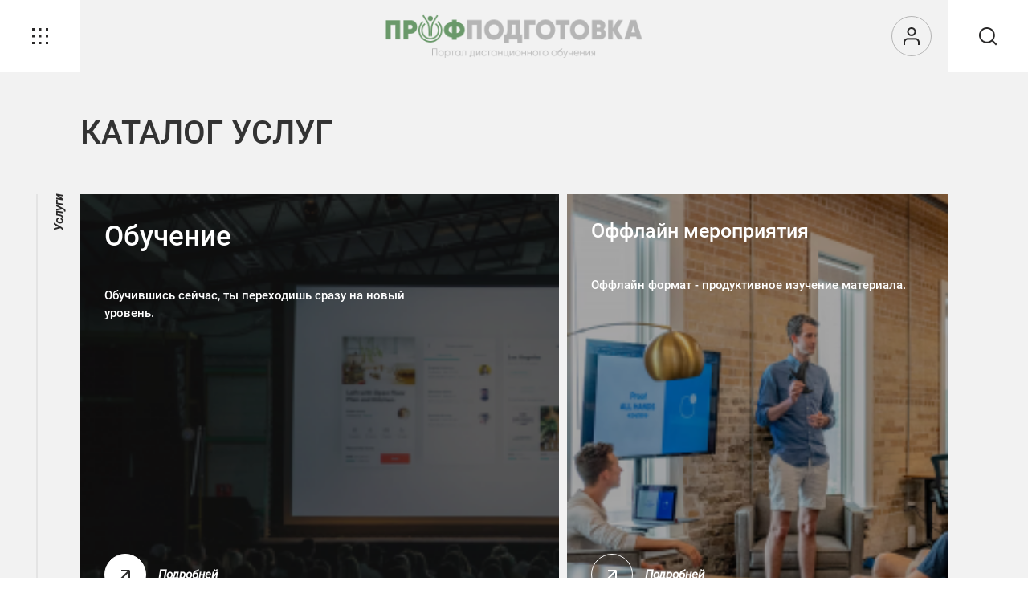

--- FILE ---
content_type: text/html; charset=UTF-8
request_url: https://profpodgotovka.com/catalog/treningi
body_size: 10078
content:

 

<!DOCTYPE html>
<html lang="ru">
    

<head>
    <meta charset="UTF-8">
    <meta http-equiv="X-UA-Compatible" content="IE=edge">
    <meta name="viewport" content="width=device-width, initial-scale=1.0">
                        
        
        
            
     
    
    
    <link href="/bitrix/js/main/core/css/core.css?15900664523963" type="text/css" rel="stylesheet" />

<script type="text/javascript" data-skip-moving="true">(function(w, d, n) {var cl = "bx-core";var ht = d.documentElement;var htc = ht ? ht.className : undefined;if (htc === undefined || htc.indexOf(cl) !== -1){return;}var ua = n.userAgent;if (/(iPad;)|(iPhone;)/i.test(ua)){cl += " bx-ios";}else if (/Android/i.test(ua)){cl += " bx-android";}cl += (/(ipad|iphone|android|mobile|touch)/i.test(ua) ? " bx-touch" : " bx-no-touch");cl += w.devicePixelRatio && w.devicePixelRatio >= 2? " bx-retina": " bx-no-retina";var ieVersion = -1;if (/AppleWebKit/.test(ua)){cl += " bx-chrome";}else if ((ieVersion = getIeVersion()) > 0){cl += " bx-ie bx-ie" + ieVersion;if (ieVersion > 7 && ieVersion < 10 && !isDoctype()){cl += " bx-quirks";}}else if (/Opera/.test(ua)){cl += " bx-opera";}else if (/Gecko/.test(ua)){cl += " bx-firefox";}if (/Macintosh/i.test(ua)){cl += " bx-mac";}ht.className = htc ? htc + " " + cl : cl;function isDoctype(){if (d.compatMode){return d.compatMode == "CSS1Compat";}return d.documentElement && d.documentElement.clientHeight;}function getIeVersion(){if (/Opera/i.test(ua) || /Webkit/i.test(ua) || /Firefox/i.test(ua) || /Chrome/i.test(ua)){return -1;}var rv = -1;if (!!(w.MSStream) && !(w.ActiveXObject) && ("ActiveXObject" in w)){rv = 11;}else if (!!d.documentMode && d.documentMode >= 10){rv = 10;}else if (!!d.documentMode && d.documentMode >= 9){rv = 9;}else if (d.attachEvent && !/Opera/.test(ua)){rv = 8;}if (rv == -1 || rv == 8){var re;if (n.appName == "Microsoft Internet Explorer"){re = new RegExp("MSIE ([0-9]+[\.0-9]*)");if (re.exec(ua) != null){rv = parseFloat(RegExp.$1);}}else if (n.appName == "Netscape"){rv = 11;re = new RegExp("Trident/.*rv:([0-9]+[\.0-9]*)");if (re.exec(ua) != null){rv = parseFloat(RegExp.$1);}}}return rv;}})(window, document, navigator);</script>


<link href="/bitrix/js/ui/fonts/opensans/ui.font.opensans.min.css?15941218491861" type="text/css"  rel="stylesheet" >
<link href="/bitrix/js/main/popup/dist/main.popup.bundle.min.css?159412177223459" type="text/css"  rel="stylesheet" >
<link href="/bitrix/cache/css/s1/redesign/page_cd7a39339836f067353e51bf0e59e1e0/page_cd7a39339836f067353e51bf0e59e1e0_v1.css?1677497818591" type="text/css"  rel="stylesheet" >
<link href="/bitrix/cache/css/s1/redesign/template_c6ef464784b09f858dc9d4bcd1f20994/template_c6ef464784b09f858dc9d4bcd1f20994_v1.css?1680781799545917" type="text/css"  data-template-style="true" rel="stylesheet" >
    <title>ПрофПодготовка - портал дистанционного обучения</title>
    






    </head>
<body>
    <div class="loader">
        <svg xmlns="http://www.w3.org/2000/svg" xmlns:xlink="http://www.w3.org/1999/xlink" style="margin: auto; background: none; display: block; shape-rendering: auto;" width="197px" height="197px" viewBox="0 0 100 100" preserveAspectRatio="xMidYMid">
            <circle cx="50" cy="50" fill="none" stroke="#6a996a" stroke-width="3" r="22" stroke-dasharray="103.67255756846316 36.55751918948772">
              <animateTransform attributeName="transform" type="rotate" repeatCount="indefinite" dur="0.8695652173913042s" values="0 50 50;360 50 50" keyTimes="0;1"></animateTransform>
            </circle>
            <!-- [ldio] generated by https://loading.io/ -->
        </svg>
    </div>
            <div class="load-page__progress load-page__progress_hide">
            <!--div class="progress">
                <div class="number-progress">0</div>
                <progress class="uk-progress" value="0" max="100"></progress>
            </div-->
            <div class="logotype"></div>
        </div>
    <header class="header-section">
        <button class="header-button header-button__menu">
        </button>
        <div class="header">
            <a href="/" class="header-logo">
                <img src="/local/templates/redesign/assets/img/common/logo.png" alt="logotype">
            </a>
                        <button  class="btn btn-round header-button__account"  uk-toggle="target: #auth-form" style="margin-left: auto;">
                <img src="/local/templates/redesign/assets/img/common/account.png" alt="account-icon">
            </button>
            <div class="search-field">
                <input type="text" placeholder="Что ищете?">
            </div>
        </div>
        <button class="header-button button-search">
            <img src="/local/templates/redesign/assets/img/common/search.png" alt="search-icon">
        </button>
        <button class="header-button button-search__close"></button>
    </header>    
        <section class="footer" >
            <div class="custom-container">
                <div class="section-left__text">Меню</div>
                    <div class="footer-middle-top header-middle">
                        <div class="footer-middle__left">
                            
	<ul class="footer-middle__left-accordion uk-accordion" uk-accordion="multiple: true">
		<li>
			<a class="uk-accordion-title footer-services__title" href="#">Каталог услуг</a>
			<ul class="uk-accordion-content" footer-services>
									<li class="footer-services__item">
						<a href="/catalog/obuchenie">Обучение</a>
					</li>
									<li class="footer-services__item">
						<a href="/catalog/offlayn-meropriyatiya">Оффлайн мероприятия</a>
					</li>
									<li class="footer-services__item">
						<a href="/catalog/vebinary">Вебинары</a>
					</li>
									<li class="footer-services__item">
						<a href="/catalog/videouroki">Видеоуроки</a>
					</li>
									<li class="footer-services__item">
						<a href="/catalog/master-klassy">Мастер-классы</a>
					</li>
									<li class="footer-services__item">
						<a href="/catalog/videokonferentsii">Видеоконференции</a>
					</li>
									<li class="footer-services__item">
						<a href="/catalog/treningi">Тренинги</a>
					</li>
							</ul>
		</li>
	</ul>
	<ul class="footer-services">
		<h3 class="footer-services__title">Каталог услуг</h3>
					<li class="footer-services__item">
				<a href="/catalog/obuchenie/">Обучение</a>
			</li>
					<li class="footer-services__item">
				<a href="/catalog/offlayn-meropriyatiya/">Оффлайн мероприятия</a>
			</li>
					<li class="footer-services__item">
				<a href="/catalog/vebinary/">Вебинары</a>
			</li>
					<li class="footer-services__item">
				<a href="/catalog/videouroki/">Видеоуроки</a>
			</li>
					<li class="footer-services__item">
				<a href="/catalog/master-klassy/">Мастер-классы</a>
			</li>
					<li class="footer-services__item">
				<a href="/catalog/videokonferentsii/">Видеоконференции</a>
			</li>
					<li class="footer-services__item">
				<a href="/catalog/treningi/">Тренинги</a>
			</li>
			</ul>
	<nav class="footer-nav">
		<ul class="footer-nav__list">
								<li class="footer-nav__item">
						<a href="/about/">О портале</a>
					</li>
								<li class="footer-nav__item">
						<a href="/teachers/">Наши преподаватели</a>
					</li>
								<li class="footer-nav__item">
						<a href="/institutions/">Учебные заведения</a>
					</li>
								<li class="footer-nav__item">
						<a href="/free/">Бесплатно</a>
					</li>
								<li class="footer-nav__item">
						<a href="/contacts/">Контакты</a>
					</li>
								<li class="footer-nav__item">
						<a href=""></a>
					</li>
					</ul>
	</nav>
                        </div>
                        <div class="footer-middle__right">
                            <div class="footer-infoblock">
                                <div class="footer-infoblock__item">
                                    <span>Телефон</span>
                                    <a href="tel:+78004447895">+7 (800) 444-78-95</a>                                </div>
                                <div class="footer-infoblock__item">
                                    <span>Почта</span>
                                    <a href="mailto:info@profpodgotovka.com">info@profpodgotovka.com</a>                                </div>
                            </div>
                            <div class="footer-infoblock">
                                <div class="footer-infoblock__item">
                                    <span>Адрес</span>
                                    <a>Владимир, ул. Мира, д.2</a>                                </div>
                            </div>
                            <div class="footer-infoblock">
                                <div class="footer-infoblock__item">
                                    <span>Социальные сети</span>
                                    
	<div class="footer-social">
				<a href="#" class="social-link">
			<img src="/local/templates/redesign/assets/img/common/vk.png" alt="vk-icon">
		</a>
				<a href="#" class="social-link">
			<img src="/local/templates/redesign/assets/img/common/insta.png" alt="insta-icon">
		</a>
				<a href="#" class="social-link">
			<img src="/local/templates/redesign/assets/img/common/fb.png" alt="fb-icon">
		</a>
			</div>
                            </div>
                        </div>
                    </div>
                </div>  
            </div>
        </section>
    	<div id="complete-registration" name="complete-registration" class="base-modal__success base-modal uk-flex-top uk-modal" bg-close="false" modal="false" data-uk-modal>
        <div class="uk-modal-dialog uk-margin-auto-vertical uk-modal-body">
            <button class="btn base-modal__close uk-modal-close" type="button">
                <img src="/local/templates/redesign/assets/img/common/close-btn.png" alt="close-btn">
            </button>
            <p class="base-modal__success-text">
                Вы успешно зарегистрировались
            </p>
            <progress class="uk-progress success-progress auth-success__progress" value="0" max="100"></progress>
        </div>
    </div> 

    <!-- Запрос на Восстановление пароля modal -->
    <div id="forget_password" class="base-modal uk-flex-top" uk-modal bg-close="false" modal="false">
		<div class="uk-modal-dialog uk-margin-auto-vertical uk-modal-body base-modal__content">
	<button class="btn base-modal__close uk-modal-close" type="button">
		<img src="/local/templates/redesign/assets/img/common/close-btn.png" alt="close-btn">
	</button>
	<div class="base-modal__left">
		<h2 class="base-modal__left-title">
			Восстановление пароля
		</h2>
		<div class="base-modal__left-actions">
			<button class="btn btn-link btn-link_dark" uk-toggle="target: #auth-form">Авторизация</button>
		</div>
	</div>
	<div class="base-modal__right">
		<form class="base-form" id="forget_auth" action="/catalog/treningi" name="bform" method="post">
					<input type="hidden" name="backurl" value="/catalog/treningi" />
					<input type="hidden" name="AUTH_FORM" value="Y">
			<input type="hidden" name="TYPE" value="SEND_PWD">
			<div class="base-form__fields">
				<div class="input-wrap">
					<input type="text" class="input input_dark can_be_success" name="USER_LOGIN"  id="auth-modal-login" placeholder=" "/>
					<label for="auth-modal-login" class="input-wrap__label">Логин или email</label>
					<input type="hidden" name="USER_EMAIL" />
				</div>
				<p class="base-form-text">Выберите, какую информацию использовать для изменения пароля</p>
							<div style="margin-top: 16px">
					<div>
						<input type="hidden" name="captcha_sid" value="0591f32f9b31c49cc6e6141df0cc922a" />
						<div class="g-recaptcha" data-theme="light" data-sitekey="6Lcxyc8aAAAAAHSHXmgsstE4L9hTln1Jhtqj2APQ"  data-size="normal"  data-badge="bottomright" data-callback="RecaptchafreeSubmitForm"></div>
					</div>
					<div><input type="text" name="captcha_word" style="display:none" value="6Lcxy" maxlength="50" value="" /></div>
				</div>
							<div class="base-modal__right-footer">
					<button type="submit" name="send_account_info" class="btn btn-link btn-forget">Отправить</button>
				</div>
			</div>
		</form>
	</div>
</div>

    </div>

    <!-- Восстановление пароля modal -->

    <div id="reset-password" class="base-modal uk-flex-top uk-modal" uk-modal bg-close="false" modal="false" name="reset-password">
		

	<div class="uk-modal-dialog uk-margin-auto-vertical uk-modal-body base-modal__content">
		<button class="btn base-modal__close uk-modal-close" type="button">
			<img src="/local/templates/redesign/assets/img/common/close-btn.png" alt="close-btn">
		</button>
		<div class="base-modal__left">
			<h2 class="base-modal__left-title">
				Восстановление пароля
			</h2>
		</div>
		<form class="base-form validate-restore" id="reset-password-form" name="bform" action="/" method="post">
						<input type="hidden" name="backurl" value="/catalog/treningi" />
						<input type="hidden" name="AUTH_FORM" value="Y">
			<input type="hidden" name="TYPE" value="CHANGE_PWD">
			<input type="hidden" class="sro-form__container__input" name="USER_LOGIN" maxlength="50" value="" class="bx-auth-input" />
			<input type="hidden" class="sro-form__container__input" name="USER_CHECKWORD" maxlength="50" value="" class="bx-auth-input" autocomplete="off" />


			<div class="input-wrap">
				<input type="password" class="input input_dark" name="USER_PASSWORD" id="restore_password_id" placeholder="Пароль"  autocomplete="off"/>
			</div>

		
				<div class="input-wrap">
					<input type="password" class="input input_dark" name="USER_CONFIRM_PASSWORD" placeholder="Подтверждение" autocomplete="off"/>
				</div>
				
						
						<input type="hidden" name="captcha_sid" value="009b5a9ece2a26b71e3bac2dbd0191f7" />
						<div class="g-recaptcha" data-theme="light" data-sitekey="6Lcxyc8aAAAAAHSHXmgsstE4L9hTln1Jhtqj2APQ"  data-size="normal"  data-badge="bottomright" data-callback="RecaptchafreeSubmitForm"></div>
						<input type="text" name="captcha_word" style="display:none" value="6Lcxy" maxlength="50" value="" />
					
								<button type="submit" name="enter" class="btn btn-link btn-forget">Восстановить</button>
				<!--input type="submit" class="btn btn-link" name="change_pwd" value="Изменить пароль"/>-->
		</form>
	</div>
    </div>
    <!-- Подтверждение регистрации modal -->
    <div id="success-registration" class="base-modal__confirm base-modal base-modal+__confirm uk-flex-top" uk-modal bg-close="false" >
        <div class="uk-modal-dialog uk-margin-auto-vertical uk-modal-body">
            <button class="btn base-modal__close uk-modal-close" type="button">
                <img src="/local/templates/redesign/assets/img/common/close-btn.png" alt="close-btn">
            </button>
            <div class="base-modal__confirm-header">
                <h3>На указанный в форме email придет запрос на подтверждение регистрации</h3>
            </div>
            <div class="base-modal__confirm-footer">
                <p>Зайдите на вашу почту</p>
                <div class="base-modal__confirm__emails">
                    <a target="blank" href="https://accounts.google.com/signin/v2/identifier?hl=ru&passive=true&continue=https%3A%2F%2Fwww.google.com%2Fsearch%3Fq%3Dgoogle%26oq%3Dgoogle%26aqs%3Dchrome..69i57j69i59l3j0i271j69i60l3.847j0j4%26client%3Dubuntu%26sourceid%3Dchrome%26ie%3DUTF-8&ec=GAZAAQ&flowName=GlifWebSignIn&flowEntry=ServiceLogin" class="base-modal__confirm__email">
                        <img src="/local/templates/redesign/assets/img/common/Google.png" alt="google">
                    </a>
                    <a target="blank" href="https://account.mail.ru/login?page=https%3A%2F%2Fe.mail.ru%2Fmessages%2Finbox%3Futm_source%3Dportal%26utm_medium%3Dnew_portal_navigation%26utm_campaign%3De.mail.ru%26mt_click_id%3Dmt-y7s979-1638519539-1064583905%26mt_sub1%3Dmail.ru&allow_external=1" class="base-modal__confirm__email">
                        <img src="/local/templates/redesign/assets/img/common/Mail.png" alt="mail">
                    </a>
                    <a target="blank" href="https://passport.yandex.ru/auth?origin=home_desktop_ru&retpath=https%3A%2F%2Fmail.yandex.ru%2F&backpath=https%3A%2F%2Fyandex.ru" class="base-modal__confirm__email">
                        <img src="/local/templates/redesign/assets/img/common/Yandex.png" alt="yandex">
                    </a>	
                </div>
            </div>
        </div>
    </div>
        <!-- Успешная операция modal -->
	<div id="success-form" class="base-modal__success base-modal uk-flex-top uk-modal" bg-close="false" modal="false" data-uk-modal>
        <div class="uk-modal-dialog uk-margin-auto-vertical uk-modal-body">
            <button class="btn base-modal__close uk-modal-close" type="button">
                <img src="/local/templates/redesign/assets/img/common/close-btn.png" alt="close-btn">
            </button>
            <p class="base-modal__success-text">
                Вы успешно авторизовались
            </p>
            <progress class="uk-progress success-progress auth-success__progress" value="0" max="100"></progress>
        </div>
    </div>



	<section class="section services">
		<div class="custom-container">
			<h2 class="section-title">Каталог услуг</h2>
		</div>
		<div class="custom-container">
			<div class="section-left__text">
				Услуги
			</div>
			<div class="usefull-list">
								<div class="usefull-card" style="background-image: url(/upload/iblock/73e/Rectangl.png)">
					<h3 class="usefull-card__title">Обучение</h3>
					<p class="usefull-card__text">
						Обучившись сейчас, ты переходишь сразу на новый уровень.<br>					</p>
					<div class="usefull-card__footer">
						<a class="btn btn-link btn-link_light" href="/catalog/obuchenie/">
							<span>Подробней</span>
						</a>
					</div>
				</div>
								<div class="usefull-card" style="background-image: url(/upload/iblock/392/998ce24300b27d1c4f9948a74d9ca4aa.png)">
					<h3 class="usefull-card__title">Оффлайн мероприятия</h3>
					<p class="usefull-card__text">
						Оффлайн формат - продуктивное изучение материала.<br>					</p>
					<div class="usefull-card__footer">
						<a class="btn btn-link btn-link_light" href="/catalog/offlayn-meropriyatiya/">
							<span>Подробней</span>
						</a>
					</div>
				</div>
								<div class="usefull-card" style="background-image: url(/upload/iblock/a34/71521a637dad0f7cfeff4430eb39019a.png)">
					<h3 class="usefull-card__title">Вебинары</h3>
					<p class="usefull-card__text">
											</p>
					<div class="usefull-card__footer">
						<a class="btn btn-link btn-link_light" href="/catalog/vebinary/">
							<span>Подробней</span>
						</a>
					</div>
				</div>
								<div class="usefull-card" style="background-image: url(/upload/iblock/b37/d7b681c173ce68585fa7344acd10f34b.png)">
					<h3 class="usefull-card__title">Видеоуроки</h3>
					<p class="usefull-card__text">
											</p>
					<div class="usefull-card__footer">
						<a class="btn btn-link btn-link_light" href="/catalog/videouroki/">
							<span>Подробней</span>
						</a>
					</div>
				</div>
								<div class="usefull-card" style="background-image: url(/upload/iblock/af5/21e702cd3a687c5d30d32b070e1b4714.png)">
					<h3 class="usefull-card__title">Мастер-классы</h3>
					<p class="usefull-card__text">
											</p>
					<div class="usefull-card__footer">
						<a class="btn btn-link btn-link_light" href="/catalog/master-klassy/">
							<span>Подробней</span>
						</a>
					</div>
				</div>
								<div class="usefull-card" style="background-image: url(/upload/iblock/54f/baa9860b8b617b61f36ba65df0595056.png)">
					<h3 class="usefull-card__title">Видеоконференции</h3>
					<p class="usefull-card__text">
											</p>
					<div class="usefull-card__footer">
						<a class="btn btn-link btn-link_light" href="/catalog/videokonferentsii/">
							<span>Подробней</span>
						</a>
					</div>
				</div>
								<div class="usefull-card" style="background-image: url(/upload/iblock/e49/e77b1b65def19bf9fca07e7a80b16b86.png)">
					<h3 class="usefull-card__title">Тренинги</h3>
					<p class="usefull-card__text">
											</p>
					<div class="usefull-card__footer">
						<a class="btn btn-link btn-link_light" href="/catalog/treningi/">
							<span>Подробней</span>
						</a>
					</div>
				</div>
							</div>
		</div>
	</section>

	 

<!--div class="footer-form" id="footer-form">
    <div class="uk-container uk-container-center">
        <div class="uk-grid uk-grid-large">
            <div class="uk-width-1-1 uk-width-large-4-10 uk-width-xlarge-5-10">
                <h2>ОСтались вопросы?</h2>
                <p>Если у вас есть вопросы о формате или вы не знаете, что выбрать, оставьте свой номер: мы
                    позвоним,
                    чтобы ответить на все ваши вопросы.</p>
            </div>
            <div class="uk-width-1-1 uk-width-large-6-10 uk-width-xlarge-5-10">
                <div class="uk-grid uk-grid-large wi-form">
                                                                            <div class="uk-width-10-10">
                                    <div class="form-item -name">
                                        <div class="form-item__field">
                                            <input type="text" placeholder="Имя" class="js-custom-placeholder" name="NAME" required>
                                        </div>
                                    </div>
                                </div>                                    
                                                                                                        <div class="uk-width-1-1 uk-width-small-1-2">
                                    <div class="form-item -name">
                                        <div class="form-item__field">
                                            <input type="text" placeholder="Телефон" class="js-custom-placeholder" name="PHONE" required>
                                        </div>
                                    </div>
                                </div>                                    
                                                                                                        <div class="uk-width-1-1 uk-width-small-1-2">
                                    <div class="form-item -name">
                                        <div class="form-item__field">
                                            <input type="text" placeholder="E-mail" class="js-custom-placeholder" name="EMAIL" >
                                        </div>
                                    </div>
                                </div>                                    
                                                                                                        <div class="uk-width-1-1 uk-width-small-1-2">
                                    <div class="form-item -name">
                                        <div class="form-item__field">
                                            <input type="text" placeholder="Вопрос" class="js-custom-placeholder" name="QUESTION" >
                                        </div>
                                    </div>
                                </div>                                    
                                                     
                    <input type='hidden' name='code' value='form'>                   
                    <div class="uk-width-1-1 uk-width-small-1-2">
                        <div class="form-privacy-police">
                            
                        </div>
                    </div>
                    <div class="uk-width-1-1 uk-width-small-1-2">
                        <button class="btn -fullwidth" id="submit_form_ajax" type="submit">Отправить</button>
                    </div>
                </div>
            </div>
        </div>
    </div>
</div-->

<section class="section qna-section fadeInDown wow" data-wow-delay="0.3s">
    <div class="custom-container">
        <div class="section-left__text">Связаться с нами</div>
        <div class="qna">
            <div class="qna-intro">
                <h4 class="qna-intro__title">Остались вопросы?</h4>
                <p class="qna-intro__descr">
                        Если у вас есть вопросы о формате или вы не знаете, что выбрать, оставьте свой номер: мы позвоним, чтобы ответить на все ваши вопросы.                </p>
            </div>
            <form class="qna-form wi-form" id="footer-form" onsubmit="return false;">
                <div class="qna-form__fields">
                    <div class="input-wrap">
                        <input type="text" class="input input_light" id="qna-name" name="NAME" placeholder=" " required  autocomplete="off"/>
                        <label class="input-wrap__label" for="qna-name">Имя</label>
                    </div>
                    <div class="input-wrap">
                        <input type="tel" class="input input_light" id="qna-phone" name="PHONE" placeholder="+7" required autocomplete="off"/>
                    </div>
                    <div class="input-wrap">
                        <input type="text" class="input input_light" id="qna-question" name="EMAIL" placeholder=" " required autocomplete="off"/>
                        <label class="input-wrap__label" for="qna-question">Ваша почта</label>
                    </div>
                    <div class="input-wrap">
                        <input type="text" class="input input_light" id="qna-question" name="QUESTION" placeholder=" " required autocomplete="off"/>
                        <label class="input-wrap__label" for="qna-question">Ваш вопрос</label>
                    </div>
                </div>
                <input type='hidden' name='code' value='form'>
                <div class="qna-form__footer">
                    <button class="btn btn-link btn-link_light" id="submit_form_ajax" type="submit" autocomplete="off">
                        <span>Отправить</span>
                    </button>
                    <p class="qna-form__rule">
                    <label data-bx-user-consent="{&quot;id&quot;:3,&quot;sec&quot;:&quot;88ru7n&quot;,&quot;autoSave&quot;:true,&quot;actionUrl&quot;:&quot;\/bitrix\/components\/bitrix\/main.userconsent.request\/ajax.php&quot;,&quot;replace&quot;:{&quot;button_caption&quot;:&quot;\u042f \u0434\u0430\u044e \u0441\u043e\u0433\u043b\u0430\u0441\u0438\u0435 \u043d\u0430 \u043e\u0431\u0440\u0430\u0431\u043e\u0442\u043a\u0443 \u043f\u0435\u0440\u0441\u043e\u043d\u0430\u043b\u044c\u043d\u044b\u0445 \u0434\u0430\u043d\u043d\u044b\u0445&quot;,&quot;fields&quot;:[&quot;\u0422\u0435\u043b\u0435\u0444\u043e\u043d&quot;,&quot;\u0418\u043c\u044f&quot;,&quot;\u0412\u043e\u043f\u0440\u043e\u0441&quot;,&quot;IP-\u0430\u0434\u0440\u0435\u0441&quot;]},&quot;url&quot;:null,&quot;submitEventName&quot;:&quot;speaker_send&quot;}" class="main-user-consent-request">
	<input class="custom-checkbox" type="checkbox" value="Y"  name="" required>
	<span class="image"></span>
	<span class="main-user-consent-request-announce-link">Нажимая на кнопку, я принимаю условия соглашения.</span>
</label>
<script type="text/html" data-bx-template="main-user-consent-request-loader">
	<div class="main-user-consent-request-popup">
		<div class="main-user-consent-request-popup-cont">
			<div data-bx-head="" class="main-user-consent-request-popup-header"></div>
			<div class="main-user-consent-request-popup-body">
				<div data-bx-loader="" class="main-user-consent-request-loader">
					<svg class="main-user-consent-request-circular" viewBox="25 25 50 50">
						<circle class="main-user-consent-request-path" cx="50" cy="50" r="20" fill="none" stroke-width="1" stroke-miterlimit="10"></circle>
					</svg>
				</div>
				<div data-bx-content="" class="main-user-consent-request-popup-content">
					<div class="main-user-consent-request-popup-textarea-block">
						<textarea data-bx-textarea="" class="main-user-consent-request-popup-text" disabled></textarea>
						<div data-bx-link="" style="display: none;" class="main-user-consent-request-popup-link">
							<div>Ознакомьтесь с текстом по ссылке</div>
							<div><a target="_blank"></a></div>
						</div>
					</div>
					<div class="main-user-consent-request-popup-buttons">
						<span data-bx-btn-accept="" class="main-user-consent-request-popup-button main-user-consent-request-popup-button-acc">Y</span>
						<span data-bx-btn-reject="" class="main-user-consent-request-popup-button main-user-consent-request-popup-button-rej">N</span>
					</div>
				</div>
			</div>
		</div>
	</div>
</script>                        
                    </p>
                </div>
            </form>
        </div>
    </div>
</section>

    <footer class="footer fadeInDown wow" data-wow-delay="0.3s">
        <div class="custom-container">
            <div class="footer-top">
                <div class="footer-top__logo">
                    <img src="/local/templates/redesign/assets/img/common/logo.png" alt="logotype">
                </div>
                <div class="footer-top__action">
                    <!--a href="#consultation" class="link-image" uk-toggle>
                        <span>Получить консультацию</span>
                        <div class="link-image__icon">
                            <img src="/local/templates/redesign/assets/img/common/mail.png" alt="mail-icon">
                        </div>
                    </a-->
                    <a href="#" class="link-image">
                        <div class="link-image__icon">
                            <img src="/local/templates/redesign/assets/img/common/account.png" alt="user-icon">
                        </div>
                    </a>
                </div>
            </div>
            <div class="footer-middle">
                <div class="footer-middle__left">
                    
	<ul class="footer-middle__left-accordion uk-accordion" uk-accordion="multiple: true">
		<li>
			<a class="uk-accordion-title footer-services__title" href="#">Каталог услуг</a>
			<ul class="uk-accordion-content" footer-services>
									<li class="footer-services__item">
						<a href="/catalog/obuchenie">Обучение</a>
					</li>
									<li class="footer-services__item">
						<a href="/catalog/offlayn-meropriyatiya">Оффлайн мероприятия</a>
					</li>
									<li class="footer-services__item">
						<a href="/catalog/vebinary">Вебинары</a>
					</li>
									<li class="footer-services__item">
						<a href="/catalog/videouroki">Видеоуроки</a>
					</li>
									<li class="footer-services__item">
						<a href="/catalog/master-klassy">Мастер-классы</a>
					</li>
									<li class="footer-services__item">
						<a href="/catalog/videokonferentsii">Видеоконференции</a>
					</li>
									<li class="footer-services__item">
						<a href="/catalog/treningi">Тренинги</a>
					</li>
							</ul>
		</li>
	</ul>
	<ul class="footer-services">
		<h3 class="footer-services__title">Каталог услуг</h3>
					<li class="footer-services__item">
				<a href="/catalog/obuchenie/">Обучение</a>
			</li>
					<li class="footer-services__item">
				<a href="/catalog/offlayn-meropriyatiya/">Оффлайн мероприятия</a>
			</li>
					<li class="footer-services__item">
				<a href="/catalog/vebinary/">Вебинары</a>
			</li>
					<li class="footer-services__item">
				<a href="/catalog/videouroki/">Видеоуроки</a>
			</li>
					<li class="footer-services__item">
				<a href="/catalog/master-klassy/">Мастер-классы</a>
			</li>
					<li class="footer-services__item">
				<a href="/catalog/videokonferentsii/">Видеоконференции</a>
			</li>
					<li class="footer-services__item">
				<a href="/catalog/treningi/">Тренинги</a>
			</li>
			</ul>
	<nav class="footer-nav">
		<ul class="footer-nav__list">
								<li class="footer-nav__item">
						<a href="/about/">О портале</a>
					</li>
								<li class="footer-nav__item">
						<a href="/teachers/">Наши преподаватели</a>
					</li>
								<li class="footer-nav__item">
						<a href="/institutions/">Учебные заведения</a>
					</li>
								<li class="footer-nav__item">
						<a href="/free/">Бесплатно</a>
					</li>
								<li class="footer-nav__item">
						<a href="/contacts/">Контакты</a>
					</li>
								<li class="footer-nav__item">
						<a href=""></a>
					</li>
					</ul>
	</nav>
                </div>
                <div class="footer-middle__right">
                    <div class="footer-infoblock">
                        <div class="footer-infoblock__item">
                            <span>Телефон</span>
                            <a href="tel:+78004447895">+7 (800) 444-78-95</a>                        </div>
                        <div class="footer-infoblock__item">
                            <span>Почта</span>
                            <a href="mailto:info@profpodgotovka.com">info@profpodgotovka.com</a>                        </div>
                    </div>
                    <div class="footer-infoblock">
                        <div class="footer-infoblock__item">
                            <span>Адрес</span>
                            <a>Владимир, ул. Мира, д.2</a>                        </div>
                    </div>
                    <div class="footer-infoblock">
                        <div class="footer-infoblock__item">
                            <span>Социальные сети</span>
                            
	<div class="footer-social">
				<a href="#" class="social-link">
			<img src="/local/templates/redesign/assets/img/common/vk.png" alt="vk-icon">
		</a>
				<a href="#" class="social-link">
			<img src="/local/templates/redesign/assets/img/common/insta.png" alt="insta-icon">
		</a>
				<a href="#" class="social-link">
			<img src="/local/templates/redesign/assets/img/common/fb.png" alt="fb-icon">
		</a>
			</div>
                        </div>
                    </div>
                </div>
            </div>
            <div class="footer-bottom">
                <p class="footer-bottom__rights">
                    © Все права защищены Profpodgotovka 2021</p>
                <div class="footer-bottom__links">
                    <a href="/privacy-policy/">Политика конфиденциальности</a>                    <a href="#">Юридическая информация</a>                </div>
                <div class="footer-bottom__design">
                    <span>Дизайн от</span>
                    <img src="/local/templates/redesign/assets/img/common/impulse.png" alt="impulse-logo">
                </div>
            </div>
        </div>
    </footer>

    <div id="consultation" class="base-modal uk-flex-top" uk-modal bg-close="false" modal="false">
        <div class="uk-modal-dialog uk-margin-auto-vertical uk-modal-body base-modal__content base-modal__line-left">
            <div class="base-modal__text-left">
                Войти в личный кабинет
            </div>
            <button class="btn base-modal__close uk-modal-close" type="button">
                <img src="/local/templates/redesign/assets/img/common/close-btn.png" alt="close-btn">
            </button>
            <div class="base-modal__left">
                <h2 class="base-modal__left-title">
                    Получить консультацию
                </h2>
                <div class="base-modal__left-info">
                    <div class="base-modal__info-image">
                        <img src="/local/templates/redesign/assets/img/common/earth.png" alt="earth">
                    </div>
                    <p class="base-modal__info-text">
                        Напишите ваш вопрос  и наши специалисты свяжутся с вами. Также, вы можете заполнить опросный лист и выслать его нам.
                    </p>
                </div>
                <div class="base-modal__left-actions">
                    <button type="submit" name="enter" class="btn btn-link btn-link__file">Скачать опросный лист</button>
                </div>
            </div>
            <div class="base-modal__right">
                <form class="base-form validate-consultation" id="auth" action="" method="post">
                    <div class="base-form__fields">
                        <div class="input-wrap">
                            <input type="text" class="input input_dark can_be_success" name="name"  id="auth-modal-login" placeholder=" "/>
                            <label for="auth-modal-login" class="input-wrap__label">Имя</label>
                        </div>


                        <div class="input-wrap">
                            <input type="tel" class="input input_dark" placeholder="+7"/>
                        </div>

                        <div class="input-wrap">
                            <input type="email" id="auth-modal-email" class="input input_dark" name="email" placeholder=" "/>
                            <label for="auth-modal-email" class="input-wrap__label">E-mail</label>
                        </div>

                        <div class="input-wrap">
                            <textarea class="textarea textarea_dark" placeholder=" "></textarea>
                            <label for="auth-modal-email" class="input-wrap__label">Ваш вопрос</label>

                            <div class="attach-file__wrap">
                                <input type="file" id="consultation-file">
                                <a href="#" class="attach-link">
                                    <label for="consultation-file">
                                        <div class="attach-link__image">
                                            <img src="/local/templates/redesign/assets/img/common/attach.png" alt="attach">
                                        </div>
                                    </label>
                                </a>
                            </div>
                            
                        </div>
                        <div class="base-modal__right-footer">
                            <button type="submit" name="enter" class="btn btn-link">Отправить</button>
                            <p class="base-modal__right-rules">Нажимая кнопку «отправить» я даю свое согласие на обработку персональных данных</p>
                        </div>
                    </div>
                </form>
            </div>
        </div>
    </div>

    <button class="btn btn-scroll" id="scroller">
        <span uk-icon="icon: chevron-up"></span>
    </button>
                                     
    
        

<script type="text/javascript">if(!window.BX)window.BX={};if(!window.BX.message)window.BX.message=function(mess){if(typeof mess==='object'){for(let i in mess) {BX.message[i]=mess[i];} return true;}};</script>
<script type="text/javascript">(window.BX||top.BX).message({'JS_CORE_LOADING':'Загрузка...','JS_CORE_NO_DATA':'- Нет данных -','JS_CORE_WINDOW_CLOSE':'Закрыть','JS_CORE_WINDOW_EXPAND':'Развернуть','JS_CORE_WINDOW_NARROW':'Свернуть в окно','JS_CORE_WINDOW_SAVE':'Сохранить','JS_CORE_WINDOW_CANCEL':'Отменить','JS_CORE_WINDOW_CONTINUE':'Продолжить','JS_CORE_H':'ч','JS_CORE_M':'м','JS_CORE_S':'с','JSADM_AI_HIDE_EXTRA':'Скрыть лишние','JSADM_AI_ALL_NOTIF':'Показать все','JSADM_AUTH_REQ':'Требуется авторизация!','JS_CORE_WINDOW_AUTH':'Войти','JS_CORE_IMAGE_FULL':'Полный размер'});</script><script type="text/javascript" src="/bitrix/js/main/core/core.min.js?1594121779249634"></script><script>BX.setJSList(['/bitrix/js/main/core/core_ajax.js','/bitrix/js/main/core/core_promise.js','/bitrix/js/main/polyfill/promise/js/promise.js','/bitrix/js/main/loadext/loadext.js','/bitrix/js/main/loadext/extension.js','/bitrix/js/main/polyfill/promise/js/promise.js','/bitrix/js/main/polyfill/find/js/find.js','/bitrix/js/main/polyfill/includes/js/includes.js','/bitrix/js/main/polyfill/matches/js/matches.js','/bitrix/js/ui/polyfill/closest/js/closest.js','/bitrix/js/main/polyfill/fill/main.polyfill.fill.js','/bitrix/js/main/polyfill/find/js/find.js','/bitrix/js/main/polyfill/matches/js/matches.js','/bitrix/js/main/polyfill/core/dist/polyfill.bundle.js','/bitrix/js/main/core/core.js','/bitrix/js/main/polyfill/intersectionobserver/js/intersectionobserver.js','/bitrix/js/main/lazyload/dist/lazyload.bundle.js','/bitrix/js/main/polyfill/core/dist/polyfill.bundle.js','/bitrix/js/main/parambag/dist/parambag.bundle.js']);
BX.setCSSList(['/bitrix/js/main/core/css/core.css','/bitrix/js/main/lazyload/dist/lazyload.bundle.css','/bitrix/js/main/parambag/dist/parambag.bundle.css']);</script>
<script type="text/javascript">(window.BX||top.BX).message({'MAIN_USER_CONSENT_REQUEST_TITLE':'Согласие пользователя','MAIN_USER_CONSENT_REQUEST_BTN_ACCEPT':'Принимаю','MAIN_USER_CONSENT_REQUEST_BTN_REJECT':'Не принимаю','MAIN_USER_CONSENT_REQUEST_LOADING':'Загрузка..','MAIN_USER_CONSENT_REQUEST_ERR_TEXT_LOAD':'Не удалось загрузить текст соглашения.','MAIN_USER_CONSENT_REQUEST_URL_CONFIRM':'Ознакомьтесь с текстом по ссылке'});</script>
<script type="text/javascript">(window.BX||top.BX).message({'LANGUAGE_ID':'ru','FORMAT_DATE':'DD.MM.YYYY','FORMAT_DATETIME':'DD.MM.YYYY HH:MI:SS','COOKIE_PREFIX':'BITRIX_SM','SERVER_TZ_OFFSET':'10800','SITE_ID':'s1','SITE_DIR':'/','USER_ID':'','SERVER_TIME':'1769200037','USER_TZ_OFFSET':'0','USER_TZ_AUTO':'Y','bitrix_sessid':'6ec032ece9cb0d634ef1a2ce7dfe2d38'});</script><script type="text/javascript" src="/bitrix/js/twim.recaptchafree/script.js?15942041254421"></script>
<script type="text/javascript" src="https://www.google.com/recaptcha/api.js?onload=onloadRecaptchafree&render=explicit&hl=ru"></script>
<script type="text/javascript" src="/bitrix/js/main/popup/dist/main.popup.bundle.min.js?159583245258041"></script>
<script type="text/javascript">BX.setJSList(['/local/components/webizi/form/templates/redising/script.js','/local/templates/redesign/components/bitrix/main.userconsent.request/form/user_consent.js','/local/templates/redesign/assets/js/jquery-3.6.0.min.js','/local/templates/redesign/assets/js/jquery.validate.min.js','/local/templates/redesign/assets/js/jquery-ui.min.js','/local/templates/redesign/assets/js/jquery.mask.min.js','/local/templates/redesign/assets/js/slick.min.js','/local/templates/redesign/assets/js/uikit.min.js','/local/templates/redesign/assets/js/uikit-icons.min.js','/local/templates/redesign/assets/js/main.js','/local/templates/redesign/assets/js/wow.min.js']);</script>
<script type="text/javascript">BX.setCSSList(['/local/templates/redesign/components/bitrix/catalog.section.list/catalog/style.css','/local/templates/redesign/assets/css/uikit.min.css','/local/templates/redesign/assets/css/normalize.css','/local/templates/redesign/assets/css/fonts.css','/local/templates/redesign/assets/css/slick-theme.css','/local/templates/redesign/assets/css/slick.css','/local/templates/redesign/assets/css/jquery-ui-timepicker-addon.min.css','/local/templates/redesign/assets/css/jquery-ui.min.css','/local/templates/redesign/assets/css/style.css','/local/templates/redesign/assets/css/new-style.css','/local/templates/redesign/assets/css/animate.css','/local/templates/redesign/components/bitrix/system.auth.changepasswd/.default/style.css','/local/components/webizi/form/templates/redising/style.css','/local/templates/redesign/components/bitrix/main.userconsent.request/form/user_consent.css']);</script>
<script type="text/javascript"  src="/bitrix/cache/js/s1/redesign/template_2586a482e935b118de143d04ddd62615/template_2586a482e935b118de143d04ddd62615_v1.js?1703165331665427"></script>
<script type="text/javascript">var _ba = _ba || []; _ba.push(["aid", "d05823cbafcb55d7271956a5eae77b27"]); _ba.push(["host", "profpodgotovka.com"]); (function() {var ba = document.createElement("script"); ba.type = "text/javascript"; ba.async = true;ba.src = (document.location.protocol == "https:" ? "https://" : "http://") + "bitrix.info/ba.js";var s = document.getElementsByTagName("script")[0];s.parentNode.insertBefore(ba, s);})();</script>



<script type="text/javascript">
document.bform.onsubmit = function(){document.bform.USER_EMAIL.value = document.bform.USER_LOGIN.value;};
//document.bform.USER_LOGIN.focus();
</script><script type="text/javascript">
    
BX.ready(function () {
    var submitBtn = BX('submit_form_ajax');
    BX.bind(submitBtn, 'click', function(){
        BX.onCustomEvent('speaker_send', []);
    });
    if (!BX.UserConsent)
    {
        return;
    }
    var control = BX.UserConsent.load(BX('footer-form'));
    if (!control)
    {
        return;
    }
    
    BX.addCustomEvent(
        control,
        BX.UserConsent.events.save,
        function (data) {
            console.log('js event:', 'save', data);
        }
    );
    
});
</script>
<script type="text/javascript">
  $(document).ready(function($) {
    WI.form.init();
    WI.form.config = {"COMPONENT_TEMPLATE":"redising","IBLOCK_ID":"464","TIME_CACHE":"604800","USE_CACHE":"N","CACHE_TYPE":"A","~COMPONENT_TEMPLATE":"redising","~IBLOCK_ID":"464","~TIME_CACHE":"604800","~USE_CACHE":"N","~CACHE_TYPE":"A"};
  });
</script></body>
</html>

--- FILE ---
content_type: text/html; charset=utf-8
request_url: https://www.google.com/recaptcha/api2/anchor?ar=1&k=6Lcxyc8aAAAAAHSHXmgsstE4L9hTln1Jhtqj2APQ&co=aHR0cHM6Ly9wcm9mcG9kZ290b3ZrYS5jb206NDQz&hl=ru&v=PoyoqOPhxBO7pBk68S4YbpHZ&theme=light&size=normal&badge=bottomright&anchor-ms=20000&execute-ms=30000&cb=g0tbz34bzsp1
body_size: 49398
content:
<!DOCTYPE HTML><html dir="ltr" lang="ru"><head><meta http-equiv="Content-Type" content="text/html; charset=UTF-8">
<meta http-equiv="X-UA-Compatible" content="IE=edge">
<title>reCAPTCHA</title>
<style type="text/css">
/* cyrillic-ext */
@font-face {
  font-family: 'Roboto';
  font-style: normal;
  font-weight: 400;
  font-stretch: 100%;
  src: url(//fonts.gstatic.com/s/roboto/v48/KFO7CnqEu92Fr1ME7kSn66aGLdTylUAMa3GUBHMdazTgWw.woff2) format('woff2');
  unicode-range: U+0460-052F, U+1C80-1C8A, U+20B4, U+2DE0-2DFF, U+A640-A69F, U+FE2E-FE2F;
}
/* cyrillic */
@font-face {
  font-family: 'Roboto';
  font-style: normal;
  font-weight: 400;
  font-stretch: 100%;
  src: url(//fonts.gstatic.com/s/roboto/v48/KFO7CnqEu92Fr1ME7kSn66aGLdTylUAMa3iUBHMdazTgWw.woff2) format('woff2');
  unicode-range: U+0301, U+0400-045F, U+0490-0491, U+04B0-04B1, U+2116;
}
/* greek-ext */
@font-face {
  font-family: 'Roboto';
  font-style: normal;
  font-weight: 400;
  font-stretch: 100%;
  src: url(//fonts.gstatic.com/s/roboto/v48/KFO7CnqEu92Fr1ME7kSn66aGLdTylUAMa3CUBHMdazTgWw.woff2) format('woff2');
  unicode-range: U+1F00-1FFF;
}
/* greek */
@font-face {
  font-family: 'Roboto';
  font-style: normal;
  font-weight: 400;
  font-stretch: 100%;
  src: url(//fonts.gstatic.com/s/roboto/v48/KFO7CnqEu92Fr1ME7kSn66aGLdTylUAMa3-UBHMdazTgWw.woff2) format('woff2');
  unicode-range: U+0370-0377, U+037A-037F, U+0384-038A, U+038C, U+038E-03A1, U+03A3-03FF;
}
/* math */
@font-face {
  font-family: 'Roboto';
  font-style: normal;
  font-weight: 400;
  font-stretch: 100%;
  src: url(//fonts.gstatic.com/s/roboto/v48/KFO7CnqEu92Fr1ME7kSn66aGLdTylUAMawCUBHMdazTgWw.woff2) format('woff2');
  unicode-range: U+0302-0303, U+0305, U+0307-0308, U+0310, U+0312, U+0315, U+031A, U+0326-0327, U+032C, U+032F-0330, U+0332-0333, U+0338, U+033A, U+0346, U+034D, U+0391-03A1, U+03A3-03A9, U+03B1-03C9, U+03D1, U+03D5-03D6, U+03F0-03F1, U+03F4-03F5, U+2016-2017, U+2034-2038, U+203C, U+2040, U+2043, U+2047, U+2050, U+2057, U+205F, U+2070-2071, U+2074-208E, U+2090-209C, U+20D0-20DC, U+20E1, U+20E5-20EF, U+2100-2112, U+2114-2115, U+2117-2121, U+2123-214F, U+2190, U+2192, U+2194-21AE, U+21B0-21E5, U+21F1-21F2, U+21F4-2211, U+2213-2214, U+2216-22FF, U+2308-230B, U+2310, U+2319, U+231C-2321, U+2336-237A, U+237C, U+2395, U+239B-23B7, U+23D0, U+23DC-23E1, U+2474-2475, U+25AF, U+25B3, U+25B7, U+25BD, U+25C1, U+25CA, U+25CC, U+25FB, U+266D-266F, U+27C0-27FF, U+2900-2AFF, U+2B0E-2B11, U+2B30-2B4C, U+2BFE, U+3030, U+FF5B, U+FF5D, U+1D400-1D7FF, U+1EE00-1EEFF;
}
/* symbols */
@font-face {
  font-family: 'Roboto';
  font-style: normal;
  font-weight: 400;
  font-stretch: 100%;
  src: url(//fonts.gstatic.com/s/roboto/v48/KFO7CnqEu92Fr1ME7kSn66aGLdTylUAMaxKUBHMdazTgWw.woff2) format('woff2');
  unicode-range: U+0001-000C, U+000E-001F, U+007F-009F, U+20DD-20E0, U+20E2-20E4, U+2150-218F, U+2190, U+2192, U+2194-2199, U+21AF, U+21E6-21F0, U+21F3, U+2218-2219, U+2299, U+22C4-22C6, U+2300-243F, U+2440-244A, U+2460-24FF, U+25A0-27BF, U+2800-28FF, U+2921-2922, U+2981, U+29BF, U+29EB, U+2B00-2BFF, U+4DC0-4DFF, U+FFF9-FFFB, U+10140-1018E, U+10190-1019C, U+101A0, U+101D0-101FD, U+102E0-102FB, U+10E60-10E7E, U+1D2C0-1D2D3, U+1D2E0-1D37F, U+1F000-1F0FF, U+1F100-1F1AD, U+1F1E6-1F1FF, U+1F30D-1F30F, U+1F315, U+1F31C, U+1F31E, U+1F320-1F32C, U+1F336, U+1F378, U+1F37D, U+1F382, U+1F393-1F39F, U+1F3A7-1F3A8, U+1F3AC-1F3AF, U+1F3C2, U+1F3C4-1F3C6, U+1F3CA-1F3CE, U+1F3D4-1F3E0, U+1F3ED, U+1F3F1-1F3F3, U+1F3F5-1F3F7, U+1F408, U+1F415, U+1F41F, U+1F426, U+1F43F, U+1F441-1F442, U+1F444, U+1F446-1F449, U+1F44C-1F44E, U+1F453, U+1F46A, U+1F47D, U+1F4A3, U+1F4B0, U+1F4B3, U+1F4B9, U+1F4BB, U+1F4BF, U+1F4C8-1F4CB, U+1F4D6, U+1F4DA, U+1F4DF, U+1F4E3-1F4E6, U+1F4EA-1F4ED, U+1F4F7, U+1F4F9-1F4FB, U+1F4FD-1F4FE, U+1F503, U+1F507-1F50B, U+1F50D, U+1F512-1F513, U+1F53E-1F54A, U+1F54F-1F5FA, U+1F610, U+1F650-1F67F, U+1F687, U+1F68D, U+1F691, U+1F694, U+1F698, U+1F6AD, U+1F6B2, U+1F6B9-1F6BA, U+1F6BC, U+1F6C6-1F6CF, U+1F6D3-1F6D7, U+1F6E0-1F6EA, U+1F6F0-1F6F3, U+1F6F7-1F6FC, U+1F700-1F7FF, U+1F800-1F80B, U+1F810-1F847, U+1F850-1F859, U+1F860-1F887, U+1F890-1F8AD, U+1F8B0-1F8BB, U+1F8C0-1F8C1, U+1F900-1F90B, U+1F93B, U+1F946, U+1F984, U+1F996, U+1F9E9, U+1FA00-1FA6F, U+1FA70-1FA7C, U+1FA80-1FA89, U+1FA8F-1FAC6, U+1FACE-1FADC, U+1FADF-1FAE9, U+1FAF0-1FAF8, U+1FB00-1FBFF;
}
/* vietnamese */
@font-face {
  font-family: 'Roboto';
  font-style: normal;
  font-weight: 400;
  font-stretch: 100%;
  src: url(//fonts.gstatic.com/s/roboto/v48/KFO7CnqEu92Fr1ME7kSn66aGLdTylUAMa3OUBHMdazTgWw.woff2) format('woff2');
  unicode-range: U+0102-0103, U+0110-0111, U+0128-0129, U+0168-0169, U+01A0-01A1, U+01AF-01B0, U+0300-0301, U+0303-0304, U+0308-0309, U+0323, U+0329, U+1EA0-1EF9, U+20AB;
}
/* latin-ext */
@font-face {
  font-family: 'Roboto';
  font-style: normal;
  font-weight: 400;
  font-stretch: 100%;
  src: url(//fonts.gstatic.com/s/roboto/v48/KFO7CnqEu92Fr1ME7kSn66aGLdTylUAMa3KUBHMdazTgWw.woff2) format('woff2');
  unicode-range: U+0100-02BA, U+02BD-02C5, U+02C7-02CC, U+02CE-02D7, U+02DD-02FF, U+0304, U+0308, U+0329, U+1D00-1DBF, U+1E00-1E9F, U+1EF2-1EFF, U+2020, U+20A0-20AB, U+20AD-20C0, U+2113, U+2C60-2C7F, U+A720-A7FF;
}
/* latin */
@font-face {
  font-family: 'Roboto';
  font-style: normal;
  font-weight: 400;
  font-stretch: 100%;
  src: url(//fonts.gstatic.com/s/roboto/v48/KFO7CnqEu92Fr1ME7kSn66aGLdTylUAMa3yUBHMdazQ.woff2) format('woff2');
  unicode-range: U+0000-00FF, U+0131, U+0152-0153, U+02BB-02BC, U+02C6, U+02DA, U+02DC, U+0304, U+0308, U+0329, U+2000-206F, U+20AC, U+2122, U+2191, U+2193, U+2212, U+2215, U+FEFF, U+FFFD;
}
/* cyrillic-ext */
@font-face {
  font-family: 'Roboto';
  font-style: normal;
  font-weight: 500;
  font-stretch: 100%;
  src: url(//fonts.gstatic.com/s/roboto/v48/KFO7CnqEu92Fr1ME7kSn66aGLdTylUAMa3GUBHMdazTgWw.woff2) format('woff2');
  unicode-range: U+0460-052F, U+1C80-1C8A, U+20B4, U+2DE0-2DFF, U+A640-A69F, U+FE2E-FE2F;
}
/* cyrillic */
@font-face {
  font-family: 'Roboto';
  font-style: normal;
  font-weight: 500;
  font-stretch: 100%;
  src: url(//fonts.gstatic.com/s/roboto/v48/KFO7CnqEu92Fr1ME7kSn66aGLdTylUAMa3iUBHMdazTgWw.woff2) format('woff2');
  unicode-range: U+0301, U+0400-045F, U+0490-0491, U+04B0-04B1, U+2116;
}
/* greek-ext */
@font-face {
  font-family: 'Roboto';
  font-style: normal;
  font-weight: 500;
  font-stretch: 100%;
  src: url(//fonts.gstatic.com/s/roboto/v48/KFO7CnqEu92Fr1ME7kSn66aGLdTylUAMa3CUBHMdazTgWw.woff2) format('woff2');
  unicode-range: U+1F00-1FFF;
}
/* greek */
@font-face {
  font-family: 'Roboto';
  font-style: normal;
  font-weight: 500;
  font-stretch: 100%;
  src: url(//fonts.gstatic.com/s/roboto/v48/KFO7CnqEu92Fr1ME7kSn66aGLdTylUAMa3-UBHMdazTgWw.woff2) format('woff2');
  unicode-range: U+0370-0377, U+037A-037F, U+0384-038A, U+038C, U+038E-03A1, U+03A3-03FF;
}
/* math */
@font-face {
  font-family: 'Roboto';
  font-style: normal;
  font-weight: 500;
  font-stretch: 100%;
  src: url(//fonts.gstatic.com/s/roboto/v48/KFO7CnqEu92Fr1ME7kSn66aGLdTylUAMawCUBHMdazTgWw.woff2) format('woff2');
  unicode-range: U+0302-0303, U+0305, U+0307-0308, U+0310, U+0312, U+0315, U+031A, U+0326-0327, U+032C, U+032F-0330, U+0332-0333, U+0338, U+033A, U+0346, U+034D, U+0391-03A1, U+03A3-03A9, U+03B1-03C9, U+03D1, U+03D5-03D6, U+03F0-03F1, U+03F4-03F5, U+2016-2017, U+2034-2038, U+203C, U+2040, U+2043, U+2047, U+2050, U+2057, U+205F, U+2070-2071, U+2074-208E, U+2090-209C, U+20D0-20DC, U+20E1, U+20E5-20EF, U+2100-2112, U+2114-2115, U+2117-2121, U+2123-214F, U+2190, U+2192, U+2194-21AE, U+21B0-21E5, U+21F1-21F2, U+21F4-2211, U+2213-2214, U+2216-22FF, U+2308-230B, U+2310, U+2319, U+231C-2321, U+2336-237A, U+237C, U+2395, U+239B-23B7, U+23D0, U+23DC-23E1, U+2474-2475, U+25AF, U+25B3, U+25B7, U+25BD, U+25C1, U+25CA, U+25CC, U+25FB, U+266D-266F, U+27C0-27FF, U+2900-2AFF, U+2B0E-2B11, U+2B30-2B4C, U+2BFE, U+3030, U+FF5B, U+FF5D, U+1D400-1D7FF, U+1EE00-1EEFF;
}
/* symbols */
@font-face {
  font-family: 'Roboto';
  font-style: normal;
  font-weight: 500;
  font-stretch: 100%;
  src: url(//fonts.gstatic.com/s/roboto/v48/KFO7CnqEu92Fr1ME7kSn66aGLdTylUAMaxKUBHMdazTgWw.woff2) format('woff2');
  unicode-range: U+0001-000C, U+000E-001F, U+007F-009F, U+20DD-20E0, U+20E2-20E4, U+2150-218F, U+2190, U+2192, U+2194-2199, U+21AF, U+21E6-21F0, U+21F3, U+2218-2219, U+2299, U+22C4-22C6, U+2300-243F, U+2440-244A, U+2460-24FF, U+25A0-27BF, U+2800-28FF, U+2921-2922, U+2981, U+29BF, U+29EB, U+2B00-2BFF, U+4DC0-4DFF, U+FFF9-FFFB, U+10140-1018E, U+10190-1019C, U+101A0, U+101D0-101FD, U+102E0-102FB, U+10E60-10E7E, U+1D2C0-1D2D3, U+1D2E0-1D37F, U+1F000-1F0FF, U+1F100-1F1AD, U+1F1E6-1F1FF, U+1F30D-1F30F, U+1F315, U+1F31C, U+1F31E, U+1F320-1F32C, U+1F336, U+1F378, U+1F37D, U+1F382, U+1F393-1F39F, U+1F3A7-1F3A8, U+1F3AC-1F3AF, U+1F3C2, U+1F3C4-1F3C6, U+1F3CA-1F3CE, U+1F3D4-1F3E0, U+1F3ED, U+1F3F1-1F3F3, U+1F3F5-1F3F7, U+1F408, U+1F415, U+1F41F, U+1F426, U+1F43F, U+1F441-1F442, U+1F444, U+1F446-1F449, U+1F44C-1F44E, U+1F453, U+1F46A, U+1F47D, U+1F4A3, U+1F4B0, U+1F4B3, U+1F4B9, U+1F4BB, U+1F4BF, U+1F4C8-1F4CB, U+1F4D6, U+1F4DA, U+1F4DF, U+1F4E3-1F4E6, U+1F4EA-1F4ED, U+1F4F7, U+1F4F9-1F4FB, U+1F4FD-1F4FE, U+1F503, U+1F507-1F50B, U+1F50D, U+1F512-1F513, U+1F53E-1F54A, U+1F54F-1F5FA, U+1F610, U+1F650-1F67F, U+1F687, U+1F68D, U+1F691, U+1F694, U+1F698, U+1F6AD, U+1F6B2, U+1F6B9-1F6BA, U+1F6BC, U+1F6C6-1F6CF, U+1F6D3-1F6D7, U+1F6E0-1F6EA, U+1F6F0-1F6F3, U+1F6F7-1F6FC, U+1F700-1F7FF, U+1F800-1F80B, U+1F810-1F847, U+1F850-1F859, U+1F860-1F887, U+1F890-1F8AD, U+1F8B0-1F8BB, U+1F8C0-1F8C1, U+1F900-1F90B, U+1F93B, U+1F946, U+1F984, U+1F996, U+1F9E9, U+1FA00-1FA6F, U+1FA70-1FA7C, U+1FA80-1FA89, U+1FA8F-1FAC6, U+1FACE-1FADC, U+1FADF-1FAE9, U+1FAF0-1FAF8, U+1FB00-1FBFF;
}
/* vietnamese */
@font-face {
  font-family: 'Roboto';
  font-style: normal;
  font-weight: 500;
  font-stretch: 100%;
  src: url(//fonts.gstatic.com/s/roboto/v48/KFO7CnqEu92Fr1ME7kSn66aGLdTylUAMa3OUBHMdazTgWw.woff2) format('woff2');
  unicode-range: U+0102-0103, U+0110-0111, U+0128-0129, U+0168-0169, U+01A0-01A1, U+01AF-01B0, U+0300-0301, U+0303-0304, U+0308-0309, U+0323, U+0329, U+1EA0-1EF9, U+20AB;
}
/* latin-ext */
@font-face {
  font-family: 'Roboto';
  font-style: normal;
  font-weight: 500;
  font-stretch: 100%;
  src: url(//fonts.gstatic.com/s/roboto/v48/KFO7CnqEu92Fr1ME7kSn66aGLdTylUAMa3KUBHMdazTgWw.woff2) format('woff2');
  unicode-range: U+0100-02BA, U+02BD-02C5, U+02C7-02CC, U+02CE-02D7, U+02DD-02FF, U+0304, U+0308, U+0329, U+1D00-1DBF, U+1E00-1E9F, U+1EF2-1EFF, U+2020, U+20A0-20AB, U+20AD-20C0, U+2113, U+2C60-2C7F, U+A720-A7FF;
}
/* latin */
@font-face {
  font-family: 'Roboto';
  font-style: normal;
  font-weight: 500;
  font-stretch: 100%;
  src: url(//fonts.gstatic.com/s/roboto/v48/KFO7CnqEu92Fr1ME7kSn66aGLdTylUAMa3yUBHMdazQ.woff2) format('woff2');
  unicode-range: U+0000-00FF, U+0131, U+0152-0153, U+02BB-02BC, U+02C6, U+02DA, U+02DC, U+0304, U+0308, U+0329, U+2000-206F, U+20AC, U+2122, U+2191, U+2193, U+2212, U+2215, U+FEFF, U+FFFD;
}
/* cyrillic-ext */
@font-face {
  font-family: 'Roboto';
  font-style: normal;
  font-weight: 900;
  font-stretch: 100%;
  src: url(//fonts.gstatic.com/s/roboto/v48/KFO7CnqEu92Fr1ME7kSn66aGLdTylUAMa3GUBHMdazTgWw.woff2) format('woff2');
  unicode-range: U+0460-052F, U+1C80-1C8A, U+20B4, U+2DE0-2DFF, U+A640-A69F, U+FE2E-FE2F;
}
/* cyrillic */
@font-face {
  font-family: 'Roboto';
  font-style: normal;
  font-weight: 900;
  font-stretch: 100%;
  src: url(//fonts.gstatic.com/s/roboto/v48/KFO7CnqEu92Fr1ME7kSn66aGLdTylUAMa3iUBHMdazTgWw.woff2) format('woff2');
  unicode-range: U+0301, U+0400-045F, U+0490-0491, U+04B0-04B1, U+2116;
}
/* greek-ext */
@font-face {
  font-family: 'Roboto';
  font-style: normal;
  font-weight: 900;
  font-stretch: 100%;
  src: url(//fonts.gstatic.com/s/roboto/v48/KFO7CnqEu92Fr1ME7kSn66aGLdTylUAMa3CUBHMdazTgWw.woff2) format('woff2');
  unicode-range: U+1F00-1FFF;
}
/* greek */
@font-face {
  font-family: 'Roboto';
  font-style: normal;
  font-weight: 900;
  font-stretch: 100%;
  src: url(//fonts.gstatic.com/s/roboto/v48/KFO7CnqEu92Fr1ME7kSn66aGLdTylUAMa3-UBHMdazTgWw.woff2) format('woff2');
  unicode-range: U+0370-0377, U+037A-037F, U+0384-038A, U+038C, U+038E-03A1, U+03A3-03FF;
}
/* math */
@font-face {
  font-family: 'Roboto';
  font-style: normal;
  font-weight: 900;
  font-stretch: 100%;
  src: url(//fonts.gstatic.com/s/roboto/v48/KFO7CnqEu92Fr1ME7kSn66aGLdTylUAMawCUBHMdazTgWw.woff2) format('woff2');
  unicode-range: U+0302-0303, U+0305, U+0307-0308, U+0310, U+0312, U+0315, U+031A, U+0326-0327, U+032C, U+032F-0330, U+0332-0333, U+0338, U+033A, U+0346, U+034D, U+0391-03A1, U+03A3-03A9, U+03B1-03C9, U+03D1, U+03D5-03D6, U+03F0-03F1, U+03F4-03F5, U+2016-2017, U+2034-2038, U+203C, U+2040, U+2043, U+2047, U+2050, U+2057, U+205F, U+2070-2071, U+2074-208E, U+2090-209C, U+20D0-20DC, U+20E1, U+20E5-20EF, U+2100-2112, U+2114-2115, U+2117-2121, U+2123-214F, U+2190, U+2192, U+2194-21AE, U+21B0-21E5, U+21F1-21F2, U+21F4-2211, U+2213-2214, U+2216-22FF, U+2308-230B, U+2310, U+2319, U+231C-2321, U+2336-237A, U+237C, U+2395, U+239B-23B7, U+23D0, U+23DC-23E1, U+2474-2475, U+25AF, U+25B3, U+25B7, U+25BD, U+25C1, U+25CA, U+25CC, U+25FB, U+266D-266F, U+27C0-27FF, U+2900-2AFF, U+2B0E-2B11, U+2B30-2B4C, U+2BFE, U+3030, U+FF5B, U+FF5D, U+1D400-1D7FF, U+1EE00-1EEFF;
}
/* symbols */
@font-face {
  font-family: 'Roboto';
  font-style: normal;
  font-weight: 900;
  font-stretch: 100%;
  src: url(//fonts.gstatic.com/s/roboto/v48/KFO7CnqEu92Fr1ME7kSn66aGLdTylUAMaxKUBHMdazTgWw.woff2) format('woff2');
  unicode-range: U+0001-000C, U+000E-001F, U+007F-009F, U+20DD-20E0, U+20E2-20E4, U+2150-218F, U+2190, U+2192, U+2194-2199, U+21AF, U+21E6-21F0, U+21F3, U+2218-2219, U+2299, U+22C4-22C6, U+2300-243F, U+2440-244A, U+2460-24FF, U+25A0-27BF, U+2800-28FF, U+2921-2922, U+2981, U+29BF, U+29EB, U+2B00-2BFF, U+4DC0-4DFF, U+FFF9-FFFB, U+10140-1018E, U+10190-1019C, U+101A0, U+101D0-101FD, U+102E0-102FB, U+10E60-10E7E, U+1D2C0-1D2D3, U+1D2E0-1D37F, U+1F000-1F0FF, U+1F100-1F1AD, U+1F1E6-1F1FF, U+1F30D-1F30F, U+1F315, U+1F31C, U+1F31E, U+1F320-1F32C, U+1F336, U+1F378, U+1F37D, U+1F382, U+1F393-1F39F, U+1F3A7-1F3A8, U+1F3AC-1F3AF, U+1F3C2, U+1F3C4-1F3C6, U+1F3CA-1F3CE, U+1F3D4-1F3E0, U+1F3ED, U+1F3F1-1F3F3, U+1F3F5-1F3F7, U+1F408, U+1F415, U+1F41F, U+1F426, U+1F43F, U+1F441-1F442, U+1F444, U+1F446-1F449, U+1F44C-1F44E, U+1F453, U+1F46A, U+1F47D, U+1F4A3, U+1F4B0, U+1F4B3, U+1F4B9, U+1F4BB, U+1F4BF, U+1F4C8-1F4CB, U+1F4D6, U+1F4DA, U+1F4DF, U+1F4E3-1F4E6, U+1F4EA-1F4ED, U+1F4F7, U+1F4F9-1F4FB, U+1F4FD-1F4FE, U+1F503, U+1F507-1F50B, U+1F50D, U+1F512-1F513, U+1F53E-1F54A, U+1F54F-1F5FA, U+1F610, U+1F650-1F67F, U+1F687, U+1F68D, U+1F691, U+1F694, U+1F698, U+1F6AD, U+1F6B2, U+1F6B9-1F6BA, U+1F6BC, U+1F6C6-1F6CF, U+1F6D3-1F6D7, U+1F6E0-1F6EA, U+1F6F0-1F6F3, U+1F6F7-1F6FC, U+1F700-1F7FF, U+1F800-1F80B, U+1F810-1F847, U+1F850-1F859, U+1F860-1F887, U+1F890-1F8AD, U+1F8B0-1F8BB, U+1F8C0-1F8C1, U+1F900-1F90B, U+1F93B, U+1F946, U+1F984, U+1F996, U+1F9E9, U+1FA00-1FA6F, U+1FA70-1FA7C, U+1FA80-1FA89, U+1FA8F-1FAC6, U+1FACE-1FADC, U+1FADF-1FAE9, U+1FAF0-1FAF8, U+1FB00-1FBFF;
}
/* vietnamese */
@font-face {
  font-family: 'Roboto';
  font-style: normal;
  font-weight: 900;
  font-stretch: 100%;
  src: url(//fonts.gstatic.com/s/roboto/v48/KFO7CnqEu92Fr1ME7kSn66aGLdTylUAMa3OUBHMdazTgWw.woff2) format('woff2');
  unicode-range: U+0102-0103, U+0110-0111, U+0128-0129, U+0168-0169, U+01A0-01A1, U+01AF-01B0, U+0300-0301, U+0303-0304, U+0308-0309, U+0323, U+0329, U+1EA0-1EF9, U+20AB;
}
/* latin-ext */
@font-face {
  font-family: 'Roboto';
  font-style: normal;
  font-weight: 900;
  font-stretch: 100%;
  src: url(//fonts.gstatic.com/s/roboto/v48/KFO7CnqEu92Fr1ME7kSn66aGLdTylUAMa3KUBHMdazTgWw.woff2) format('woff2');
  unicode-range: U+0100-02BA, U+02BD-02C5, U+02C7-02CC, U+02CE-02D7, U+02DD-02FF, U+0304, U+0308, U+0329, U+1D00-1DBF, U+1E00-1E9F, U+1EF2-1EFF, U+2020, U+20A0-20AB, U+20AD-20C0, U+2113, U+2C60-2C7F, U+A720-A7FF;
}
/* latin */
@font-face {
  font-family: 'Roboto';
  font-style: normal;
  font-weight: 900;
  font-stretch: 100%;
  src: url(//fonts.gstatic.com/s/roboto/v48/KFO7CnqEu92Fr1ME7kSn66aGLdTylUAMa3yUBHMdazQ.woff2) format('woff2');
  unicode-range: U+0000-00FF, U+0131, U+0152-0153, U+02BB-02BC, U+02C6, U+02DA, U+02DC, U+0304, U+0308, U+0329, U+2000-206F, U+20AC, U+2122, U+2191, U+2193, U+2212, U+2215, U+FEFF, U+FFFD;
}

</style>
<link rel="stylesheet" type="text/css" href="https://www.gstatic.com/recaptcha/releases/PoyoqOPhxBO7pBk68S4YbpHZ/styles__ltr.css">
<script nonce="i3yjzZOoRxqEEOEVh_Q_DA" type="text/javascript">window['__recaptcha_api'] = 'https://www.google.com/recaptcha/api2/';</script>
<script type="text/javascript" src="https://www.gstatic.com/recaptcha/releases/PoyoqOPhxBO7pBk68S4YbpHZ/recaptcha__ru.js" nonce="i3yjzZOoRxqEEOEVh_Q_DA">
      
    </script></head>
<body><div id="rc-anchor-alert" class="rc-anchor-alert"></div>
<input type="hidden" id="recaptcha-token" value="[base64]">
<script type="text/javascript" nonce="i3yjzZOoRxqEEOEVh_Q_DA">
      recaptcha.anchor.Main.init("[\x22ainput\x22,[\x22bgdata\x22,\x22\x22,\[base64]/[base64]/[base64]/[base64]/[base64]/[base64]/KGcoTywyNTMsTy5PKSxVRyhPLEMpKTpnKE8sMjUzLEMpLE8pKSxsKSksTykpfSxieT1mdW5jdGlvbihDLE8sdSxsKXtmb3IobD0odT1SKEMpLDApO08+MDtPLS0pbD1sPDw4fFooQyk7ZyhDLHUsbCl9LFVHPWZ1bmN0aW9uKEMsTyl7Qy5pLmxlbmd0aD4xMDQ/[base64]/[base64]/[base64]/[base64]/[base64]/[base64]/[base64]\\u003d\x22,\[base64]\x22,\x22w44tw4/CmcK1wrcew5/DqcO7w4nDlldadjMXTBAbJBrDssOyw7/CmcOZcglwJUXCq8KyDzV2w4p/V0dsw5F4dht+M8Kiw4vChw4WXMOAN8O+V8KQwo5+w4fDiCVfw6/DgMOkRMKiMMKZBsOLwrpRYBTCtkHCpcKTccOVHi/DsBAPAAhwwrEEw4LCj8Kcw49WRMO1wpxWw6fCvyJgworDnwDDkcOOPCltwr1dJWgWw5fCp07DvcKlDcK5UwgDUcO1wpjCty/ChcKhcMKgwpfCn3jDiAkHBsKHPEvCo8KFwrQ1wobDin7DrXtSw7hcWgHCkMK4KsOWw5XDoQF/[base64]/Cn8K2wqgGBAIHGUAzV8OQXMOnw6lcK8Kvw40+wrhuw43DrDzDnz7Cp8KYYkkKw5vCigN9w4XDu8K3w7kDw4p1PcKXwocDIMKLw4cww7/Dh8OpbMK4w5HDu8Oib8K9K8KPfsOaEgPCny/[base64]/Kl1LwrIZdVBEw60fwprCjsKaw4hHIcKxVcO3KcK/NmPCo1fDtDcIw7vCk8OHSxobdk/[base64]/Dtz7CmX3CvcKAw49NHUtbwo3DvMOmVcOPcHscwps3MiYiZcKdRDM2ecOxCsOJw5fDssKjdzjCrsKPaFBne1NXw5fCqB3DlH/DiXc1TMKEcyzCtmpMZcKDPMOjOsOPw4vDscK5CUQqw6HCq8Ogw79Sezt4e0rCoRc+w5vCqMKqYlnColBMMj7Dkw/DpcKpFAhHHX3DvmVYw5kqwqPCrsOrwpHDiELDj8KzIsOew4bCvzQvwpXCmCTDn3ITemzDlVNHwrweM8OZw4Fzw7hUwowtw6Iow75wGMKIw6MUw5LCoCI6GQPCrcK0bsOUAcKcw6s3NcOJURnCuwQ4wpLCqBnDmGpGwpkXw4sFPik1XCDCnB/[base64]/wqoubsOrwq1mVlnClUReFMOYfsOhI8ODccK/WVvDqCrClUTDlVvDjBvDtsOQw5tgwpRtwo7CosKpw4TCsGJkw68pXsKhwrTDosKBwr/Cmz4QQMK7csKsw4kPJSTDr8OmwqULDMOPd8K5An3DvMKTw5p4OmVjeh7CtQnDjcKsFjLDmUhnw4/CvBDDvTnDscKbNB3DjlDCpcOZR2ccwrk5w74eY8OubVhPw6nCj3fCg8KCaVDChArCvwtHwpHDpVfClcOhwqPChD5MWsOqCsO1w5tSF8Kqw5tNTcKKworCuxxfVyM+NXnDtRNWwpEdaQIxdRghw7IlwqrDojJnJ8OMSDXDjWfCvHnDr8KAQcK1w7gbdToAwrY7e1Z/[base64]/DhMKDHFDCtMKpHi0DwqoKwqFrwrXDo3rCnhnDgUdyUcKNw4YtWMKpwpACeHTDpMOgECp2DsKGw7rDmS/[base64]/CosKbM8OCXW7CqcO5w5nDssKUw4fDnHpcw5d2ehR7w7hneWEPN3HDocOqI07CjkfCqVjDpsO9KnHChMK+Oj7CsmHCoVR8GsOhwoTCmVfCqn4REWTDrk/DiMKuwpYRP2IjR8OkWMKDwq/CucOSJhXDtCzDmMOvLsOFwp7DjcOGdUjDkGLDoxJowoTCgcO0B8OsVwJjOU7CgMK9fsOyIcKcA1vChMK7CMKPaR/Dtx3DqcOBWsKQw7RtwqvCs8Oxw6jDijgNPlHDnWs3wr/CmsKbdcO9wqDDtBXDv8KmwpjDjMK7AWHCjMOUAB85w4oRHSHCtcOjwr7CtsOTK0ZXw5oJw6/DgGdow4sbTmTCpn9sw5nChnnDpDPDjcKrTiHDu8O/wozDsMKTwrEzQQ1Uw7ZaM8KtXcKFOFPCssKLwqrCqMK6YMOLwqIHBMOFwobCrcK3w7p2V8K8X8KfDQDCj8ONwpgaw5l1wr3DrWfCuMOTw6vCrijDvsO3woLDvsOCHcO/Sghpw7/[base64]/Cn8KFRmMNw6Z5wpLChMKqw67Dk8OORcKEwrBeZjLDpMO/CcKlYMOvacO0wqLCnyTCi8KDwrbCnldqLWgEw6EQQgfCkMKgPnZxRmRGw7FfwqrCkcOnNQLCn8OpIWLDj8Oww7bCrVHChMK3RsKFXcOywodSwo43w7vDsSDCsFfCjMKUw7VPUGxrH8KgwpvDgHDDuMKAIWrDk1UzwpbCvsOgwpQww6TCrsOrwo/DnhXCkl4+TH3CoTYlKcKvasOHwrk0eMKUDMODO11hw5HCj8O5bDPCpMKLw68pYizDscOyw4IkwqlpCcOrD8KwKg7ClX15KsKnw4HDiw9wfsOLBMOyw4AuXcOhwpwUH1gjwp4cNT/Cv8O6w5pha1XDg19geQ3DjW1YUcKHwrLDohUzw7vChcKEwp5fVcK+w7rDsMKxDMK2w6DDjQvDghA4acKVwrUhwplCNcKqwqE5ScK8w4bCsHt+My/DhQYXcHd2wrjCgETCn8KSwp7Du2xIBMKjZBzCoHbDjATDoRTDoArDr8KNwqvDrgxgw5EeBsOgw6rDvEjCt8KdacOgw67CpCIXLBHDlsKfwpLCgE0kIw3DksKLasOjw7VwwpXCucKPAkzDlFDCoTjDuMKQwqDDgAFidsOob8KzI8K/w5NxwpjDnU3Dq8K+w4oMPcKDW8KEc8KrVMKFw458wr5lwp1YUsOgw77DusKJw41wwqnDusOjw5dKwp8EwpsBw6/Dh1Fuw78cw6jDiMKtwobDvhLCiEDDpSzDpwPDvsOgwofDjsKXwrpNPzIUR0hiakzChQvDu8OvwrXDkMOeQMKxw6pvNDXDjWosUHjDmmFSbsOaGMK0Lx7CuVbDlyrCtVrDhAPCoMO/BVYhw6rDosOTf37CjcKjVMOLwrVdwr/Dl8OQwrXCksOPwoHDgcK8EsKZcFTCqMK8F3cOw4LCmA3CoMKYIsK6woFwwojCqsOow7kUwq/[base64]/AcKuwqXCgSrCvkZuwpHChMO/[base64]/DTzDrArDg8O6w5LDhTLCpsKyUsO3w5XCiWEnESzDqjZ3wrbCr8KiT8OgFsKyNMK9w4jDgVfCscO5wqjCt8K5H2x/w4/[base64]/[base64]/[base64]/[base64]/[base64]/DrsKRw4vCmCMiIF5pAMONG8O4CMOqw6fDvjxrwrzDgsOfczExVcOzQMOMwoTDv8KlKxXCsMKIw4Ilw54uGz3DqsKTPw7CoXZFw6XCh8KqaMK0wpDCnEozw5zDk8KrG8O8N8OgwrQuKSPCvwwudWxHwoHClQRCI8K4w6LChz/DksO7wr0oDS3DsnvCocOhwootF3RNw5QmU2fDuwnDq8ObDnk4wqXCvQ4JfAIeSV5hdQrDkWc8w5wcw7VlDcK0w5ZQXMObR8KvwqhNw480bSY7w4fDmmY9wpdRBMKew6gswrnCgFjCuQlZf8Oww5IRwrRpUsOkwoTDjQTDnSnDlsKzw73DlV5wWCpowqjDrD0xw4XDgh/Dn3TDiUUFwqoEcMKxw587woYEw7IhQ8KCw47Cm8Kyw4lPWATDssONPGkkJMKaS8OMLAbDjsOfcMKDFAwtf8K2ZXTChcO+w7rDvcOtIArDscO3w4DDvMKfIQ0Rw6nCpFfCuXI/w6cDNcKyw7kdwowIQMK0wqrChQTCoVs6w4PCg8KLHCDDpcO0w5MIBsKlHhXDpWfDh8OZw53DvBjChcKoXibDmRjDnAtgWMOYw7otw4Ixw6w5wq8gwrAsSW5oDHJTbsKqw47Du8KfUg3Ctk/Ci8OYw6Mvw6LCgcKLc0HCkn5fdsOMI8OfWyrDsjsPH8OsIifCrEfDvwwdwqlMRX3DrwNlw443YDrDskzCtsKybi3CpFTDs2/DicKfY2FTTWIEw7d6woIKw6xNRRUAw6zCksOrwqDDgABOw6diwpvDqMKvw6EUw7PCiMOaZyRcwoAIYGtawofCjSl8csOlw7fChRZeM23CgXJHw6fCpHo5w5zCqcO6WjxHVE3DigfCqk8fcWgFw4VAwpx5IMOvwp/[base64]/CqMOZIV7Dr03DoAnDrx/DrsKewoLCucO5aMOwecOsSFA+w4ZJw77Co2XDnMOdAsObwroNwpbDh1gxLDvDlhXChCt2wo7DoBs+DRbCo8KaTDBzw4VLb8K/GnnCkhdrNcOnw5lTw5TDmcK2ckDCjMK0w49xIsOED0jDszo0wqZ3w6IAFWUOwpnDnsOdw7ZjIHU/TSfDlsKJdsKuSsOewrVzPSMpwrQzw47Cmm4qw5nDjcK5J8OzUsKREsObHwPDgDQxf1zCvsO3wqhUHMOww43Dq8K/[base64]/DgkpgJMO9KDpqw5LDscKPBUHDtcKyAcOBw7/CjsOOEMO9wolnw5bDvcKtDcOcworCncKaQ8KjD0LCl3vCtwclT8K1w4zCvsOfw7FQwoEHBcKKwot/HGvChzNqNMKMGsKhSE4iw6wwB8O0B8Okw5DCmMK5wpl3cD7CssOqwpLCvxbDv23DrMOqEcOnwqXDrWnDo0/DhEbCuXY2wpQ9asOwwqHDscKjwphnwpjDhMO5MhRIw5kuaMOxcjt8wqkAwr7DvndfaAjCkjTCgcONw69DfsOSwqwdw5Q5w6vDrMKoB2hTwpXCsXcQbsO0OsKjMcOWw4HCi1ICVsK4wqDCusOJHUpMw7HDt8OTwrljbcOPw6rCrwUAY1XDvg/DicOtw4orw67DvMKawqnDuhjDohjCoALDm8KawqJtw4YxQ8ORw7EZFi8NLcKlCDEwPsK2wpIVw6zCnD7CjGzDuHjDncO0wrbCoX7DqMK9wqTDlDvDpMOww57Cgw40w4kJw555w5MxZ3gXRsK5w6M1wp/DgsOhwr/CtMKDYTfChsKmZhIVQcKcX8OhesKRw7FhFsKvwrUZEBXDuMKMwobCmHRewqTDgTbDoiTChDE/CkdBwozClnzCrMKEV8OlwrcPLMKIKsOPwrPClFAnZkg2VMKTwq5YwqBrw7QIw6fDli3DpsOJw4QUwo3Clk4hwoo/XsOvZFzCvsKQwoLCmxXDg8O8wpXCtTciwptPwrs7woFfw4AvFcOYDGfDvxjCpcOOAiXCtsKwwqHCr8O2DgRvw7nDhQNHRjbCilTDoFgjwpxnwpfCiMOJByxiwrMLfMKTQBvDtVNHXMKTwpTDpw7CgcKBwpEDeQnCo1JqHVjCv1ocw73CpG1Sw7LCg8KzB0bCn8Oswr/DmTV8FUFiw4ATE1TCnGIWwqnDmcKxwqLDignCtsOhQWDDkX7Cu09hOiglw5okasOPD8Kkw6bDtQ7Dp23Dv0NeJWcEwpFxGcKkwoFRw6w7bXdfKcO+aF/DucOtQVouwqfDtUnCnXHDqBzCih15SiYtw5xQw7vDoF7CqlvDmsO4wr0NwrHCoR0yDgkVwprCp11VFRJAQyHDicOrwo5MwpwFwpoyIsKPf8KLw6ZYw5cuHE/DpMOVw5FFw77CqhIzwpp8X8K2w47DrsKuZ8K+a0DDoMKNw7XDuiRvYE0ywpEQKsKSAMKBWBzCk8OLw5/[base64]/CoWcDHcK+wpzDt8OZYE0owqLDqMK7IHLCllokSAfCriUkaMOrORHDswxofHjCnsK9dB3CrWM9wpRxS8OnWcOCw4vDgcKNw5x+wpXCt2PDo8KlwpLCn0AHw4rCucK+wrsTwptrPcO/[base64]/CtMKOXQZIw7PCosOZc8KawprDgTDDmHXCvsKtwojCr8KxGznDjGHDhA7DpsKiQ8OBIUdGY3kuwojCpCxKw4fDvMOzbMONw5zDrmtEw6FLWcKPwrIMGjpMHQrCm2PCvWFSTMO/w4p3S8O4wqIORSrCtVYSw5LDjsOXJsKhe8K4LsOLwrrCucK8w7lswo5Uf8OffVHDo29Sw7jCuW/DrQgrw68EHMOWwo5jwpzCosOVwqBCHB8GwqbCicOfbG7CgcKKQsKEwq4jw5wUUMOXGMO7KsKDw6w1X8ONDjfCrGYCR1wEw5rDvDtdwqTDu8K2QMKDdMK3wonDr8OlP2/Ci8K8MWVowoLDrsOwCcOeOirDqcOMWXbCj8OCwoprw7ExwonDhcK0A3EzdMK7JGXCunkhHMKhChzCi8KAwromTyzCh2PCknDCpwjDmgwrwpR4w7TCtlzCjRJaZMOwTi4vw4XCosKyLHTCpSvDpcO8wqYfwqk/[base64]/DpsOiw4jCnsKpScKkTWJ/wrIFwpAKUcKjwohuPjRCw4txW0oTDMOAw7DCm8OPd8KNw5bDqAXCg0TCmBvDlR5kdsOZw4Ynw4RMw7EAwqgdwoXCk3HCkX5xH14SbhTCh8O+f8OzOUbCmcKlwq8xJDo/IMORwr4xKlYawpMvMcKpwqwVJiLCuC3CncK6w59qbcKNLsOTwrbDrsKCwr8XLMKbEcOBb8Kdwr08ccOSBSsLOsKTHj3Dp8Omw4ddMsKhEgnDgsKpwqTCtcKLwqdMZUl0KzYEwqfCm1Y9w6g9Un7CrSHDv8OWOsO4w5DCqg9JRx/Dn0vDil3DjcOLPcKZw4HDjC7CnBTDuMOsTFAMa8OaesKAa2ZkFBBMwrDCnWhRw4zCncKTwq4ew5jCjsKjw489T30nL8Otw5PDoQBmG8OaXjI4O1gZw5VTE8KNwqrCqTppEX5HVcONwpgIwrs8wozCv8OTw6YiTcObcsOXOi/DrcKXw49bacKuciR9eMOzBCvDpwg6w4shN8OeMcO8wrBURBE9ScKRICjDuAd2dy/[base64]/aVvDt8KZw6kOXWTDkMOfQMKuw7rDvcOaa8KWeTbDv2/CjyMTwo/CmcO0djHCjMOnZMKdw58jw5DDriwOw6sJI0kow73DvSbCrMOvKcO0w7fDjcO3wrXCojDDh8K+csKtwopswrvCl8KLwpLCvcOxa8KmdjovccKUAxDDhC7Dr8K7H8OYwoXDrsOBGlxowq/DlMKWwqwMw73DuhLDjcOowpDDqMOGw7/[base64]/CicOsScO/[base64]/DlxhAwpwzw4LDuk4bB1jCrV0gJsKNa2Nxw7V6PBchwpTDosKtLEtPwr92wqZUw7gGBsOsX8O/w7bDn8KcwrzCgsKgw6dRwobCiDtiwp/CrS3ChcKBCj/CqlLDo8OuHcOkPjUjw6hXw4F/IzDClC5iw5sJw5lWWUYiTcOLO8OkcsOBOcORw6pMw5bCs8K9UGTChXofwrhQLMO8wpLDgmQ4d2PDhETDtlo1wqnCrjwUMsOkNijDn1zCripHaQHDpsOXwpFvU8KyO8KGwq94wpk/[base64]/Ck0rDrVnChMO6w4F8wr0qw5fDlMOYw6JyV8OswprDpcOIXhnCgHXDqcKDwr8qw7MEw7EZM0nDtUNuw6EpURfDqMOREsKwdnfCsHwcPMOIwoUVcH4IBcOYw6DCoQkJwr7DucOfw53Dr8ONPSEFa8Kawp/[base64]/[base64]/wo4Mwq3CrcOzLBbCt2wSw7DClcOLXjF7XcONLXXDncK4wpBiw5fDmsOkwoA2w6rCp3lWw4Azwrw7wp5Jdy7CkTrCuWjCgg/CqsOANFzCvVROecOZbjnDncOBw7QXXyxxQSoFGsOxwqPClsOeLSvDmWFLSS4yQGzDrAZwQWwVUxJOf8OaKU/DlcOyKMOjwpPDvsKjWkcmTXzCrMOrZMKqw5nDg2/DnHvDmcO/woTCgyF8HsKzwqDClCnCsHTCpsK/wrrCmMOAfhBeFkvDmHU+cTlrDcOkwoHCtHYUektzaybCo8KORsO6Y8OWFcK1IcO0w6pfNBTDkMOnDVzDjMKtw60kDsOvw6dcwrDCimRkwrPDtUAuEsOIeMOPYMOofEHCr13DujlDwoHDpxXCtH10RgTDjcKvbMKfbTHDoTogNMKbw48xBy/CiAZ1w7xNw6bCjsOXwpJmTX3CuynCojwQw5zDjzF5w6HDhlJhw5HCnVs7w7nCgz81wokIw5o0woIVw4hVwrI/NMK8w6vDimPChMOQHsKiYsKewqrCrxZ4VCw1dMKcw5XDnsOvA8KVwpxtwp8fdBFEwp/ClmMew77CsFxCw63DhkJUw5pqwqXDoyMYwr0kw4HCvMKBclLDliNfe8OydMKbwpnCksKWaQEZOcO8w6HCowLDq8KSw4rDkMOGJMOuMx5HZQwcwp3ClE9AwpzCgMKQwp45woQ5wp7DsSXDnsOXcMKTwoVOdhcmAMOTwq0pw4zDt8ONwq5XUcKVQMO4GU7DsMKzwq/[base64]/[base64]/wq1vOMKww5UOwoVWFMOrwp/Dv8KACDoKw6HCjMKLNzLCnX3Ch8OOAx3DvjVvK3suw6HCtRnCg2fDlQ9QQlXDu2vCghxLfysqw6TDtcOCOn3DnhBbRk9necOHw7DDpX5UwoB1w60owoIHwqDCoMOUPw/DicOCw4gsw4TCsksOw4wMHE4VEFDCoFXDoX8qw7R0BMOtOFYPwrrClcOEwr7DkyAEJ8O0w7BXEVYpwr/CscK7wqjDhcOjw4HCiMO6w7rDtMK2S0tBwrDCjXFVMw/CpsOsEcO+w5XDtcOUw7pUw6zChcKuw7nCq8KlBSDCrXRuwpXChyTCtGXDusOTw7EYacOeTMK7DGfCnxU/wpHClsKmwpxmw6LDn8K6w4fDsEM6McOSw7jCv8Kvw5AwAMOZAGrCkMOMcCnCisKvLMKLZ3Ejfzlawo0Nf1sHEMO7Z8Osw4jCtsKwwoUTR8KPEsKnCzoMMcKywoLCqgfDr3zDrVLCtm0zK8KsR8OAwoF8w508w6xoMD/[base64]/wqfCj1NiazdtLsKLwrLDkhcrwq4lw7FlG1PDvnPCssOdGsKhwpzDu8O3wpXDnsKVDEHDqcKSZx/DnsOpw61Aw5fCjMKXwpsjR8Kpw59fwr8TwoLDkWY8w6JwZcOWwocWGcOOw7/CsMO4w6E/[base64]/Ck8KqNxXDtcOiw4Mnw5bDvMKWw6EMdEPCjcKwFTfCisK2wqlCVx50w4doJcKhw73CnMOcB1E1wpgOPMObwp1uCwhYw797S23Ds8KBQyTDnWEEeMOKwpLChsOWw4fCosOTwrh0w4vDocKvwo9Aw7fDhcOqwqbClcOgWxoTw5fCjcOjw6XDoSMPFixCw7PDjcO+NHDCt3/Dn8ORU2XDvsOFasKuw7jDscKOw67DgcK1wpMjwpAowq1Ywp/DiAzCnTPDiTDDsMOKw4XDow0hwq5MasK+esODMMOcwqbCs8K/X8K/wqlOFX5MKMK8LcOiw58DwpxJTsOmw6MFNnBvw5t2XMKzwpcbw7PDkGt7SBzDvcOtwo/CvcOZBjTDmMO3wpQtw6F/[base64]/CvxbCm8KsZ1kTw7nDicKPPFbCkMKfwp82GkTDvX7Cv8Oiw7HDigx8wp3Dqz3CtcO2w5sJwpoCw6LDngwILsKrw6zDsjwjCsOxcMKuPUzDpcKtUCrCnMKew60twpwPJD/CtcOhwq0DT8OKwogaT8KXYcOvNMOPAyZDw5EEwr1Hw6HDiyHDlU/CvsOdwrfDvsKgDMKlw4TClDLDmcOkccOZXE8WCARBZ8KZwoPDml80w6/CuArCjDfCpVhCwqnCq8OHw4xLMmgQw5XCuV/DtMKrLkAsw4VMfsKDw5sawq87w77DuEHCn0x0woYmw6Icw6PDucOkwpfDlcK4w4ovG8Kcw47CoH3CmcKLYQTDpnXCtcOnGTbCk8KmOU/CjMOpwrM0CSQew77Dg0YOecKxfMOdwoHChB3CmcKOWMOow43DnQd/JTTCmgTDoMObwrZZwpbCp8Oqwr7DkjDDs8Kqw6HCnUQBwqLCvBXDrcKJXQkVDD3DksOSSwbDvsKVwokYw4nCnk8Bw6d0w6zCsA3CpsOew4DCsMOPEsOlGsO0JsO6B8KCwoF9VcOtw5jDsXFld8OkNMKBesOvb8OLHyfDv8KjwrMGYhbDnmTDlsOnw7XCuQETwothwo/DqzLCoUIFwrLDj8KuwqnDlW1zwqgdDMOlbMO9wohHD8KLDF9cw43CiTTDvMK8wqUCM8KoAy0QwpgIwplQJyTCpHAVw4IUwpdBw73CuFvCnl1+w4nDlDcsK2TCqXBew7XCp0nDvU3Dp8KrXkoEw4TCnCPDkxHDuMKhw7zCtsKFwrBLwrxBXxbDm2R/w5bCusKwLMKgwp7Ch8Krwp80BsOgNMKSwq9Yw6MISTEFaTvDtMO+w7nDkwbCkWTDmFfDsnJ/AlNENBnCicKNNh4+w7DDvcKDwrBzeMK1wopzFSLCuh5xw5/CsMORwqPDkRMASynCoktqwo9QPcOuwo/[base64]/CrcOQUCsfwrQ7wqnCuT7CisO7csO8FBzDsMOlwqh7w4k4w6XDtErDjlB0w7IVCjzDk30gOMOGw7DDkXQYw63CvMO2bGYiw4nCncO/w7nDusOoAhwLw4wrwrjDr2YfdxbDn0DCqcOKwrXCuj1VOMKhKsOMwp7DlX/Cn3TCnMKBAH4Ew7VENWPDlsOPSMK9w6LDrErCncKlw60scX5lw57CmsOUwpwVw6DDkkfDrSjDgEkXw63DtMKBw4rClMKfw6DCv3IPw643bsKlCm/CsxbDlUgjwq4HIF02W8K1wotjB0wSTyHCqCfCpMKGZMK+cFvDtGIow5JGw4jCkk9Vw7wtZgbCjcKTwqxpwqXCmMOkY38OwonDsMKfw7teM8Ohw6dew4PDhMOJwrcow6lLw53Cg8OJeA/DigfCqMOhZHRXwp9OdmnDscK0D8KCw4lgw5MZw6/[base64]/DncOoF0DDoMKiw7c7QhfDoMKxw7l7UMKBaS3Dr0VtwqtIwq7CkcOTf8Oww7HCvMKfwp7DoWt4worDjcKtEyzCmsO9w5V8dMKWSQZDB8OWXcKqwp/DtVRyMMO2WMOow5jCqh/[base64]/EXg4a2wCwpF0fcOkwr8PwpMRwoDCnMKGw6IoD8O3cnzCr8OBw7zCrcKWw75uI8OMc8Ovw6zCnRltJcKKw5HDk8KGwpUgw53DhC02fMKkcFdTSMOPw4ITQcK8fsOpWUPChWkHG8OyanDDnMO/BzHCiMKRw7XDh8KpMcOewpfDq2DCscO8w4DDoQzDp03ClsORNsKYw4ACTjN6wqwSSTEUw5PCucK8w57Dl8KKwrTDgsKbwodzasO6woHCr8OYw6syVTbChWMmFnUDw60Kwpt/wo/Cu3XDq0UeTRfDkcOXTwjCny3DtsK7DybCjsKAw4HDvMK/BENff2UtAsOIw7wcKUDCjjhew6rDmm1Ww4prwrzDgMO/[base64]/ZjoJwqpNWTTDiMOqw7zDgsKaw7nDnQvDkh0zw7nCn8OQBsKMSTHDsXLDpVTCosK1ay8LbEnCpUPCqsKJwotpcApdw5TDpGs0QFjCsX/DtRIrXSLCnsK8QcK0U0tqw5VwKcKKwqZoSGdtGsOhw6vDuMKbMBcNw7zCocOwYlslXMONMMOnSX/Cj0kkwr/Dh8KlwpRaA1PDr8OwLsKKACfDjAfCgcOpbgxFQAXCp8KewrAKwoUMJcOTU8Obwr/CkMOUYUVvwpBzdsKcHMKkwq7ChE58GcKLwrVVQBhcAsO0w4DCok3CkcKUw7vCtcOuw4LCgcKIcMOGbSpcW0vDo8KNw4cnC8Kdw4LCq2vCtsOuw6XCtMORw7fDqsOswrTCssKPwqVLw4oywr/DisKaWETDsMK/DRMlw6AuBRArw5bDuQ7CinrDgcOTw5kTeyXCgRI5worCgVDDjMOyb8KfR8O2fxDDnMObdE3DvQ0zQcKoDsOjw70mw615HBcmwrlVw7kcTcOILcO6woFCJMKuw53DucKEfgJaw4g2w7bDiHMkw6fDtcKcA2/Dn8Kbw4IbDcOYOsKCwqDDksO7AcORFAJQwpc3OcOvJMK8w5PCnyo8woJLNRRJworDtsKYKsOhw4IGw4HDsMO0woHChwVHMMKxH8OOIAPDuGbCscOUw7zDlcKcwqvChsOEGC1ywoooF3dEXcK6Si7CmMKmXsK2d8Odw5vCtWLDmCUtwpliw59/wqLDskJzEcOewpnDlFVdw7VkHsKvwq/Co8O/[base64]/OlV9cMKMb8KqEwjCoU7Dk8KcwrLDgsOyYMOZwoDDqMOrw4bDmVQVw7sCw6UIBHA0Xh9HwrzDjW3CnX7CnCnDojPDjGjDsijCr8Obw58BcRbCnmo/XMO5wp8fwovDtsKuw6Ikw5YWOsOaMMORw6d9KsK2woLClcKPwrNJw798w50swrhsQsOow4ZAFxPCg1Msw5fDiBzCrMOJwqcMSHPCkjBgwrVEwrxMMMOLTcK/wqcPw4gNw7dywqERZGrDmXXCjTnDpgZ3w4fDusOqWMKDw6/ChsKKwoXDuMKPw4bDgcKvw7vCtcOkMnR3LlFbwpjCvCw0eMOeNsOEBsK9woNMwoPDhXsgwrQywp0OwolMfDUyw54yDCsTS8OGPcKhEDYPwqXDqsKrw5XCrCFMacOgBGfCqMOWOcOER2nCjcKFw5g0AcKZEsKDw7I3MsOpX8K3w6Mew4JFwr7Dv8ONwrLCrA/DncKHw5RaJMK8IsKhb8KVCUnDucOHUil0cBUlw6R8wqvDscK4wp8Bw4jCgEUZw5rCscONwpHDqMOdwr/CqsKtPsKCNMKTSmFgDMORKMKCK8Khw75zwqV8TAIkcsKYwooSc8Oyw6vDpMORw74IBTXCvsONHcOtwqbDuErDmjQtwoI6wqYwwrM8J8OUQMKyw7IabWDDsG7ConrCncOvUjl/[base64]/Dm2d3wpxGQsOFGwFZfwpGwq/Cg8KYCHPDjsOuw7rDisKUWFswZjTDrMOkScORQAQeL2l7wrTDmzB1w6zDocO6BTE3w5TDqcKIwp9sw6pdw4fCmxhqw6waDj9Jw6/[base64]/Dj3DCrGTDucK4w6HCi8Odw4Abw6BIL8OVw7zCmcKdCG/[base64]/CusKvIsKEwpPDisO4w4NLw5rCmEkxN2HCssKAw7jDnwHDnMKuwrIMKcOgUMOiSMKfw6Niw4PDhnDDk3jCuW/DrSnDhgnDnsOGwrd/[base64]/DnsKpLmbCvMOeV8OowoXDuAvDhMKKw6kOecKYw4xKKMObSsO4wqpSJ8OTw4jCkcOBABbCsX/DolAhwqgMcGxgJRLDuHzCpMOvPCFSw7wJwq9ww7vDicKRw7snPsKnw5p5wqAZwp3CszPCtGvClMKYw5nDrE3CrsOYwpHCnQHCs8OBasK2HC7CmgTCj3bDjMOqAVsBwrvCpsO1w6RsUglMwq/CpGbDksKpaCLDqsOIwrLDpcKpw67Cr8KNwo06wp3CpG3CvCvCj3TDk8KGayfDjMK+WcO2EcKnSExFwoTDjh7DnjJWw5nCpMOTwrNqGcKiDD93B8KSw5sJwrnCmsOkD8KKfwxgwqLDtEDDkVQuCADDksOEwrBEw55SwpTCs3nCr8OXRMOMwqM/[base64]/DkRnCsMO5wrQ9wqJww40YT8KZMsOgw6FyXjc1Ww3DsQsRPcOxwpxHw6zCncO/bsOOwo3DncKSw5DCt8OxccOawqxqeMKaw5/CmsOewq7CqMO8w7Y9EsKlc8OPw6jDvcKRw5VHwpXDkMOpdzEiHB5Tw6h3ViYdw6xGw44yQ1PCvsKAw7tKwq1CXzLCvsOQV1/Ciz1fwrTCn8KlbnPCuSUMw7LDgsKnw4LCjcKGwqBRwqNXAxc/C8KmwqjDvTLClDBGZyrCucOyVMOgw63DmsKqw5XCtsKkw7jCr1NBwp0BXMKHUsOgwoLCgFkawrkGEsKqMcO3w4rDhsOLw59WOMKKwocOIsK7eyRbw5fCpsOCwo/Dlgg+SFNsRsKpwozCuytSw7sAXMOMwrxyYMKtw6jDs0xGwoQRwo5FwoNkwrPChEbDisKUMBjCuWPDrcODCmrChsKzQj/CpsOvdWIWw5/CkFTDr8OWSsK+dxTCoMKVw5/CrcKdwqTDhQc5f1RPc8O2G1ETwplPecKCwr9QNTJHw4/CpzktfSEzw5DDncOtPsOew5hQwplcw489wprDsltiYxpuOTgvKkHCn8OBfTUkclrDgFTDthzCncOeH1UTI0YrOMKSwqfDoAVIYzNvw7/CmMOhYcOvwqEtMcO+ZkVOIXfCmcO9VwzCpmRhFsKqwqTChcKkJsOdD8KWLl7CscOEw53DsgfDnFx7YsKHwq3DkMORw55Fwptcw4fCixLDjmlUWcOXwpfClcOVKEtHK8K7w4BIw7fDol3CpcO6SGkVwoklwq9bEMKGcidPUsK/cMK8w6XCpSc3woAewoTDqVw1wro5w5vDu8K7WsKPw5PDqHZkw4FjagM0wq/[base64]/biQ4woXCgMOswqcHMjnCtcKMw61Nw63CqsOOPcOEVx4Lw7vCncKPwrJmw4PDhgjDuRo1LsKLwqU+AVIvH8KNXMOXwonDkcObw4bDp8K9w6hxwpvCqcObFcOCDMOgMiXCpMOjwoV9wqYFwogNHhjDuRDDt3hMZcKfH0zDosKiEcK1eG3CsMOnFMONWHrDgMK/[base64]/[base64]/DoMKpw6lnPkrCux3CgnDCpwXCuMOLwpJnw6XChXBxVcK8ZgXDi0t0LhvDtwPDnMOww7rCsMOMw4PDqSfCtAYKQMOlwo3CkcOTYcKbw51nwoLDuMOHwqpZwo9Iw5xTL8O0wq5mdMO/[base64]/CnhbCksOqw5lXwp4ew5zCi2/DkcK2wqM8wq4WwqgQw7oaennCmsKPwr52DcKdb8K/woxdYV5+bxteB8OZw5Nlw57Dp1xNwpzDjEFDZcKNI8KwQ8KafcKxw4lJFsO7wpoQwoHDpnt0wq0hC8KTwqAtLRt9wrp/AEXDhGViw4BvdcObw7TCqsOHAmtfw4wDOiTCrjnDmsKmw702wp9ww5XDilrCs8KKwrnDqsO5WTlfw6vCuGrCrMOrQwjDpMOUIMKWwqbCghzCv8OIB8KgAUPChVZew7fCrcKHVcKLw7nCssOrw73DpU0Rw6vCoQQ/w6d4wrhOwoHCg8O0K0fDrltuTHYCQBQSAMONw7tyDsOSw405w6HDrMKhQcKJwo9dTHs5w4UcPTlRw64KGcOsHi9iwrPDssK1wpU4C8OhT8OlwoLCmcK1wql/wonDm8KlB8K0wpjDo2HChwcTAMOIbz7Cu2fCu1MnBFLDosKXwrc5w4xLWsO2ZAHCoMOzw6zDssOha0bDjMOLwqVlwpU2PkFtFcOLexZvwozCmsO8QhARW2J5IsKbRsOUBBDCjDIKXMO4HsOOdH0YwrPDpcK5QcOYw4cFWnjDo2tXZ1jDpMOKw6PDpX/ClgfDpWPChMOYPShcFMKkWidIwrMXwqLCt8OhIcKzEsKlYAsBwqnChV0+OsKaw7bCt8KrDMKvw73Dp8OWQXMuAMO6HcOYw63CnyrDksKzU3XCqcO4ZS/DmsKBaDI9wrxnwp0kw5zCvAzDqsK6w7MZY8OHO8O4HMK1SMOebMObTsK7JMKvwrsQw5ELwrwhw50HQMKNImXCsMODNyM8RTcWLsO1c8KQO8KnwqhwYDLCqi3CglzDmsOHw5xAXFLDmMO4wr7CsMOkw4jCq8OPw59CWcOZHToOw5PCu8OHXRfCkntlTcKOGHfDtMK/wq54U8KPwqBpw7/DhcO2Ex44w4fCp8KFOUosw7TClATDjGvDvMOcCMK1NikLwoHDmC7DthvDnjx9w7RNHcOwwo7DtzVrwrpiwqwJS8O+wpo0LxnDrjnDpsKAwrtwF8K+w7Jpw7pgwppDw7Z1wr41w6HClMKWF3vCkk19w6oYw6LDohvDsV1kw7FqwoZ/w78CwqvDjQAbUsKYWsO7w6PCiMOmw4lJwqDDt8OBwpLDu2UHwp43w4fDgyjCpjXDogPCrTrCr8O3w7HCm8O9ZWR/wp0Owo3DpHzCtcKIwr/[base64]/DvsKDWwzCp8KlwpYicjlzL8KLIMKxw77CisKXwqnClBYYUEfDk8KjD8K4w5V8Q3/DnsKCwpvCpkICZBbCuMOfW8KAwpXCtiBIwq0GwqLCtcO1UsOcw4HChlLCuWADw7zDpCpVwovDvcKawr7CgcKaScOawpDCqkzCrw7Cr3d9w5/DslTCsMKyOnAAXMOQw5/DmmZNPRzDh8OCJMKbw6XDtzXDpsOxF8O3WnpURcODdMOTYjMqecOcKsKJwoDChcKCw5fDoSFuw590w6rDp8OCIMKhdcKFGMO8HMO4W8K3w67CuUnDlXDDoEpbesKVw6jCt8Klwr/DpcKEIcOYwqPDhBAjEj7CsB/[base64]/Do20lw6ImWnjCosOYwrlYwrF4R0dXw4LDtRhSwpB7wrPDqSY1HhRgw7cyw4jCknE4wrNTw6XDnmnDnsOSOsORw5/[base64]/Ct8OWwofCtHcIw6gWTn0+wpZIwrBNwoXCjknCv2xqw58tUmnCm8K3w4fCssOyLHFtYMKVOWYIwod0R8KhQsO/XMKpwrBdw6jDkcKew5l/[base64]/DmsOjw5BBw4fDkm1iE0rDvSfClsOtWTzDlsK8CVdVLMOVEsOaFsO/wqNbwq/[base64]/DshTDusOBc8OyIMKnw4HClQB4MTVLTGjChgnDlAvDuGnDm0FuVwwgSMKEBTzCt2TChWzCusK7w7fDsMOHBsKOwpIwJsOjGMOawr/[base64]/w43CicOOwo5jw7/[base64]/Do1AGwpvClcOEwoPDpcOgRcKyenIICsO4w71iFmvCsEfCqEzCrMOHInUDwroRUA58U8KNwrHClcO/QELCtycrSgwTNCXDuXQPLhrDllXDkDZXHU3Ck8O0wrrDuMKkwqjCiC88w6nCpsOewrsKH8Ooe8KJw5IXw6Rcw4/[base64]/w41Tw6/CrHPCm8OCIsKPwqPDrMOdfMOACCQ1TcOxw4/DmAXDu8KeX8Kmw5wkwro/woLCu8Kzw53DvSbChMOnGMOrw6jDusK+M8K6w4wlwrgOw6NtEcKJwotkwqgbNlbCt0vDisOdUcOxw5PDr0zCnilRan/Cv8Olw6vDg8OTw7fCgsOjwp7DrDvCplg/wogSw6rDssK0w6bDisOUwovCkVPDvsOYC31pcyBnw6vDu2vDr8KydMKmOcOlw4HCssOyFcKqw7fCuljDmMOVVsOqOkvDvVIdwqN+wrpjRcOMwofCvjQPwoxfGxIwwp/DkEbDo8KRHsOPw6DDtigMdT7Cgxpvc0TDiA5/w6AINMOCw6lHQ8KBwrIzwpY4F8KYMsK2w7fDmsKmwokRAnLDjhvCt0Y8R35/[base64]/U1JEw5AAwokZw69Xw60yasKxN2/DnMOEGMOeJDZcwoHDmFTCisOrw5UEw5QNU8OiwrRTw75Swr/DvMOpwrUtFnAuw4fDs8KuI8KNUgHDgWxWwprDnsKPw5AFURtnwovCu8KsVREBwp/DjsO2AMO+w7jDkiInQWvDoMOjecKjwpDDii7Cj8KmwqfCh8OIG1ogccOFwpcFworCgsK0w7vCpC3DmMKdwo01UsO0wqxkEsK3w4psCcKJLcKAw4RdAMKwJcOtwqnDjWcRw7Rbw5J0wpdYAsKiw5dNw7gFw6hGw6fCgsOKwqN4MH/DnsKIw4s3UsKkw6gdwqZnw5vCsmbDlXl+w5HCkMOvwr89w5czFcODX8KGwrbDqCrCnVPCin7Du8OmA8Ktc8OcZMKNGsOPwo4Jw63Cp8O3w6DCncKDwoTDg8OiTCUjw5B5csO7BzfDmsKpZFTDukIEVcK7NsKfesK9w4t0w4IIw49Nw7lrOnAjcj/CvE5NwpbDg8KGITfDvxrCkcO/wo46w4bDgVPCrMKACMODHkYRLcOOScO0BTHDq2/[base64]/DiSMIWMODZUt4GDl2SgBmw6bCjsKVwqpYw5NlF28JFsO2w7QwwqtfwprDpiAEw7nDrU0LwqvCgTY0HQA4a1trYTtow4Y9T8KRWsKuFwjDj1zCn8OVwqsVThPDiUViwpTCicKDwoDDlcKLw5/DrsOgw7YAw7PDuiXCk8KyaMODwqpFw61ywr17EcOfVG/Du0h6w5rDs8OQSlnCri5DwqVSOcO6w6nDoF7CrsKGMiXDqsKlRSDDg8OuHADChifCuVkmd8KUw5shw7TDhg/CrsK0woDDtcKHccKcwphpwoPDtsONwpZHw53Cq8KsasOAw4I7ccOZUzZRw6zCnsKGwoEjFXXDvmLCoiIeWBxCw4rDhsOkw5U\\u003d\x22],null,[\x22conf\x22,null,\x226Lcxyc8aAAAAAHSHXmgsstE4L9hTln1Jhtqj2APQ\x22,0,null,null,null,1,[21,125,63,73,95,87,41,43,42,83,102,105,109,121],[1017145,101],0,null,null,null,null,0,null,0,1,700,1,null,0,\[base64]/76lBhnEnQkZnOKMAhnM8xEZ\x22,0,0,null,null,1,null,0,0,null,null,null,0],\x22https://profpodgotovka.com:443\x22,null,[1,1,1],null,null,null,0,3600,[\x22https://www.google.com/intl/ru/policies/privacy/\x22,\x22https://www.google.com/intl/ru/policies/terms/\x22],\x22RVWilEbCO8w/Vv5Tc4epDF+tfoCNVKl7WjVSjVl21no\\u003d\x22,0,0,null,1,1769203639693,0,0,[163,166,41,21,28],null,[1,9,108,86,239],\x22RC-G3lkS4gGVul8zA\x22,null,null,null,null,null,\x220dAFcWeA4HN4LwJD-ez0Ne0Uv0U6EnQU8V8IBgYxnpCry64VAguf4olIJb9QmRCedpUYn3yPtR_Q3z9gw_pgCiwRuapoUyu8OU7w\x22,1769286439763]");
    </script></body></html>

--- FILE ---
content_type: text/html; charset=utf-8
request_url: https://www.google.com/recaptcha/api2/anchor?ar=1&k=6Lcxyc8aAAAAAHSHXmgsstE4L9hTln1Jhtqj2APQ&co=aHR0cHM6Ly9wcm9mcG9kZ290b3ZrYS5jb206NDQz&hl=ru&v=PoyoqOPhxBO7pBk68S4YbpHZ&theme=light&size=normal&badge=bottomright&anchor-ms=20000&execute-ms=30000&cb=xe30eotf79aw
body_size: 49352
content:
<!DOCTYPE HTML><html dir="ltr" lang="ru"><head><meta http-equiv="Content-Type" content="text/html; charset=UTF-8">
<meta http-equiv="X-UA-Compatible" content="IE=edge">
<title>reCAPTCHA</title>
<style type="text/css">
/* cyrillic-ext */
@font-face {
  font-family: 'Roboto';
  font-style: normal;
  font-weight: 400;
  font-stretch: 100%;
  src: url(//fonts.gstatic.com/s/roboto/v48/KFO7CnqEu92Fr1ME7kSn66aGLdTylUAMa3GUBHMdazTgWw.woff2) format('woff2');
  unicode-range: U+0460-052F, U+1C80-1C8A, U+20B4, U+2DE0-2DFF, U+A640-A69F, U+FE2E-FE2F;
}
/* cyrillic */
@font-face {
  font-family: 'Roboto';
  font-style: normal;
  font-weight: 400;
  font-stretch: 100%;
  src: url(//fonts.gstatic.com/s/roboto/v48/KFO7CnqEu92Fr1ME7kSn66aGLdTylUAMa3iUBHMdazTgWw.woff2) format('woff2');
  unicode-range: U+0301, U+0400-045F, U+0490-0491, U+04B0-04B1, U+2116;
}
/* greek-ext */
@font-face {
  font-family: 'Roboto';
  font-style: normal;
  font-weight: 400;
  font-stretch: 100%;
  src: url(//fonts.gstatic.com/s/roboto/v48/KFO7CnqEu92Fr1ME7kSn66aGLdTylUAMa3CUBHMdazTgWw.woff2) format('woff2');
  unicode-range: U+1F00-1FFF;
}
/* greek */
@font-face {
  font-family: 'Roboto';
  font-style: normal;
  font-weight: 400;
  font-stretch: 100%;
  src: url(//fonts.gstatic.com/s/roboto/v48/KFO7CnqEu92Fr1ME7kSn66aGLdTylUAMa3-UBHMdazTgWw.woff2) format('woff2');
  unicode-range: U+0370-0377, U+037A-037F, U+0384-038A, U+038C, U+038E-03A1, U+03A3-03FF;
}
/* math */
@font-face {
  font-family: 'Roboto';
  font-style: normal;
  font-weight: 400;
  font-stretch: 100%;
  src: url(//fonts.gstatic.com/s/roboto/v48/KFO7CnqEu92Fr1ME7kSn66aGLdTylUAMawCUBHMdazTgWw.woff2) format('woff2');
  unicode-range: U+0302-0303, U+0305, U+0307-0308, U+0310, U+0312, U+0315, U+031A, U+0326-0327, U+032C, U+032F-0330, U+0332-0333, U+0338, U+033A, U+0346, U+034D, U+0391-03A1, U+03A3-03A9, U+03B1-03C9, U+03D1, U+03D5-03D6, U+03F0-03F1, U+03F4-03F5, U+2016-2017, U+2034-2038, U+203C, U+2040, U+2043, U+2047, U+2050, U+2057, U+205F, U+2070-2071, U+2074-208E, U+2090-209C, U+20D0-20DC, U+20E1, U+20E5-20EF, U+2100-2112, U+2114-2115, U+2117-2121, U+2123-214F, U+2190, U+2192, U+2194-21AE, U+21B0-21E5, U+21F1-21F2, U+21F4-2211, U+2213-2214, U+2216-22FF, U+2308-230B, U+2310, U+2319, U+231C-2321, U+2336-237A, U+237C, U+2395, U+239B-23B7, U+23D0, U+23DC-23E1, U+2474-2475, U+25AF, U+25B3, U+25B7, U+25BD, U+25C1, U+25CA, U+25CC, U+25FB, U+266D-266F, U+27C0-27FF, U+2900-2AFF, U+2B0E-2B11, U+2B30-2B4C, U+2BFE, U+3030, U+FF5B, U+FF5D, U+1D400-1D7FF, U+1EE00-1EEFF;
}
/* symbols */
@font-face {
  font-family: 'Roboto';
  font-style: normal;
  font-weight: 400;
  font-stretch: 100%;
  src: url(//fonts.gstatic.com/s/roboto/v48/KFO7CnqEu92Fr1ME7kSn66aGLdTylUAMaxKUBHMdazTgWw.woff2) format('woff2');
  unicode-range: U+0001-000C, U+000E-001F, U+007F-009F, U+20DD-20E0, U+20E2-20E4, U+2150-218F, U+2190, U+2192, U+2194-2199, U+21AF, U+21E6-21F0, U+21F3, U+2218-2219, U+2299, U+22C4-22C6, U+2300-243F, U+2440-244A, U+2460-24FF, U+25A0-27BF, U+2800-28FF, U+2921-2922, U+2981, U+29BF, U+29EB, U+2B00-2BFF, U+4DC0-4DFF, U+FFF9-FFFB, U+10140-1018E, U+10190-1019C, U+101A0, U+101D0-101FD, U+102E0-102FB, U+10E60-10E7E, U+1D2C0-1D2D3, U+1D2E0-1D37F, U+1F000-1F0FF, U+1F100-1F1AD, U+1F1E6-1F1FF, U+1F30D-1F30F, U+1F315, U+1F31C, U+1F31E, U+1F320-1F32C, U+1F336, U+1F378, U+1F37D, U+1F382, U+1F393-1F39F, U+1F3A7-1F3A8, U+1F3AC-1F3AF, U+1F3C2, U+1F3C4-1F3C6, U+1F3CA-1F3CE, U+1F3D4-1F3E0, U+1F3ED, U+1F3F1-1F3F3, U+1F3F5-1F3F7, U+1F408, U+1F415, U+1F41F, U+1F426, U+1F43F, U+1F441-1F442, U+1F444, U+1F446-1F449, U+1F44C-1F44E, U+1F453, U+1F46A, U+1F47D, U+1F4A3, U+1F4B0, U+1F4B3, U+1F4B9, U+1F4BB, U+1F4BF, U+1F4C8-1F4CB, U+1F4D6, U+1F4DA, U+1F4DF, U+1F4E3-1F4E6, U+1F4EA-1F4ED, U+1F4F7, U+1F4F9-1F4FB, U+1F4FD-1F4FE, U+1F503, U+1F507-1F50B, U+1F50D, U+1F512-1F513, U+1F53E-1F54A, U+1F54F-1F5FA, U+1F610, U+1F650-1F67F, U+1F687, U+1F68D, U+1F691, U+1F694, U+1F698, U+1F6AD, U+1F6B2, U+1F6B9-1F6BA, U+1F6BC, U+1F6C6-1F6CF, U+1F6D3-1F6D7, U+1F6E0-1F6EA, U+1F6F0-1F6F3, U+1F6F7-1F6FC, U+1F700-1F7FF, U+1F800-1F80B, U+1F810-1F847, U+1F850-1F859, U+1F860-1F887, U+1F890-1F8AD, U+1F8B0-1F8BB, U+1F8C0-1F8C1, U+1F900-1F90B, U+1F93B, U+1F946, U+1F984, U+1F996, U+1F9E9, U+1FA00-1FA6F, U+1FA70-1FA7C, U+1FA80-1FA89, U+1FA8F-1FAC6, U+1FACE-1FADC, U+1FADF-1FAE9, U+1FAF0-1FAF8, U+1FB00-1FBFF;
}
/* vietnamese */
@font-face {
  font-family: 'Roboto';
  font-style: normal;
  font-weight: 400;
  font-stretch: 100%;
  src: url(//fonts.gstatic.com/s/roboto/v48/KFO7CnqEu92Fr1ME7kSn66aGLdTylUAMa3OUBHMdazTgWw.woff2) format('woff2');
  unicode-range: U+0102-0103, U+0110-0111, U+0128-0129, U+0168-0169, U+01A0-01A1, U+01AF-01B0, U+0300-0301, U+0303-0304, U+0308-0309, U+0323, U+0329, U+1EA0-1EF9, U+20AB;
}
/* latin-ext */
@font-face {
  font-family: 'Roboto';
  font-style: normal;
  font-weight: 400;
  font-stretch: 100%;
  src: url(//fonts.gstatic.com/s/roboto/v48/KFO7CnqEu92Fr1ME7kSn66aGLdTylUAMa3KUBHMdazTgWw.woff2) format('woff2');
  unicode-range: U+0100-02BA, U+02BD-02C5, U+02C7-02CC, U+02CE-02D7, U+02DD-02FF, U+0304, U+0308, U+0329, U+1D00-1DBF, U+1E00-1E9F, U+1EF2-1EFF, U+2020, U+20A0-20AB, U+20AD-20C0, U+2113, U+2C60-2C7F, U+A720-A7FF;
}
/* latin */
@font-face {
  font-family: 'Roboto';
  font-style: normal;
  font-weight: 400;
  font-stretch: 100%;
  src: url(//fonts.gstatic.com/s/roboto/v48/KFO7CnqEu92Fr1ME7kSn66aGLdTylUAMa3yUBHMdazQ.woff2) format('woff2');
  unicode-range: U+0000-00FF, U+0131, U+0152-0153, U+02BB-02BC, U+02C6, U+02DA, U+02DC, U+0304, U+0308, U+0329, U+2000-206F, U+20AC, U+2122, U+2191, U+2193, U+2212, U+2215, U+FEFF, U+FFFD;
}
/* cyrillic-ext */
@font-face {
  font-family: 'Roboto';
  font-style: normal;
  font-weight: 500;
  font-stretch: 100%;
  src: url(//fonts.gstatic.com/s/roboto/v48/KFO7CnqEu92Fr1ME7kSn66aGLdTylUAMa3GUBHMdazTgWw.woff2) format('woff2');
  unicode-range: U+0460-052F, U+1C80-1C8A, U+20B4, U+2DE0-2DFF, U+A640-A69F, U+FE2E-FE2F;
}
/* cyrillic */
@font-face {
  font-family: 'Roboto';
  font-style: normal;
  font-weight: 500;
  font-stretch: 100%;
  src: url(//fonts.gstatic.com/s/roboto/v48/KFO7CnqEu92Fr1ME7kSn66aGLdTylUAMa3iUBHMdazTgWw.woff2) format('woff2');
  unicode-range: U+0301, U+0400-045F, U+0490-0491, U+04B0-04B1, U+2116;
}
/* greek-ext */
@font-face {
  font-family: 'Roboto';
  font-style: normal;
  font-weight: 500;
  font-stretch: 100%;
  src: url(//fonts.gstatic.com/s/roboto/v48/KFO7CnqEu92Fr1ME7kSn66aGLdTylUAMa3CUBHMdazTgWw.woff2) format('woff2');
  unicode-range: U+1F00-1FFF;
}
/* greek */
@font-face {
  font-family: 'Roboto';
  font-style: normal;
  font-weight: 500;
  font-stretch: 100%;
  src: url(//fonts.gstatic.com/s/roboto/v48/KFO7CnqEu92Fr1ME7kSn66aGLdTylUAMa3-UBHMdazTgWw.woff2) format('woff2');
  unicode-range: U+0370-0377, U+037A-037F, U+0384-038A, U+038C, U+038E-03A1, U+03A3-03FF;
}
/* math */
@font-face {
  font-family: 'Roboto';
  font-style: normal;
  font-weight: 500;
  font-stretch: 100%;
  src: url(//fonts.gstatic.com/s/roboto/v48/KFO7CnqEu92Fr1ME7kSn66aGLdTylUAMawCUBHMdazTgWw.woff2) format('woff2');
  unicode-range: U+0302-0303, U+0305, U+0307-0308, U+0310, U+0312, U+0315, U+031A, U+0326-0327, U+032C, U+032F-0330, U+0332-0333, U+0338, U+033A, U+0346, U+034D, U+0391-03A1, U+03A3-03A9, U+03B1-03C9, U+03D1, U+03D5-03D6, U+03F0-03F1, U+03F4-03F5, U+2016-2017, U+2034-2038, U+203C, U+2040, U+2043, U+2047, U+2050, U+2057, U+205F, U+2070-2071, U+2074-208E, U+2090-209C, U+20D0-20DC, U+20E1, U+20E5-20EF, U+2100-2112, U+2114-2115, U+2117-2121, U+2123-214F, U+2190, U+2192, U+2194-21AE, U+21B0-21E5, U+21F1-21F2, U+21F4-2211, U+2213-2214, U+2216-22FF, U+2308-230B, U+2310, U+2319, U+231C-2321, U+2336-237A, U+237C, U+2395, U+239B-23B7, U+23D0, U+23DC-23E1, U+2474-2475, U+25AF, U+25B3, U+25B7, U+25BD, U+25C1, U+25CA, U+25CC, U+25FB, U+266D-266F, U+27C0-27FF, U+2900-2AFF, U+2B0E-2B11, U+2B30-2B4C, U+2BFE, U+3030, U+FF5B, U+FF5D, U+1D400-1D7FF, U+1EE00-1EEFF;
}
/* symbols */
@font-face {
  font-family: 'Roboto';
  font-style: normal;
  font-weight: 500;
  font-stretch: 100%;
  src: url(//fonts.gstatic.com/s/roboto/v48/KFO7CnqEu92Fr1ME7kSn66aGLdTylUAMaxKUBHMdazTgWw.woff2) format('woff2');
  unicode-range: U+0001-000C, U+000E-001F, U+007F-009F, U+20DD-20E0, U+20E2-20E4, U+2150-218F, U+2190, U+2192, U+2194-2199, U+21AF, U+21E6-21F0, U+21F3, U+2218-2219, U+2299, U+22C4-22C6, U+2300-243F, U+2440-244A, U+2460-24FF, U+25A0-27BF, U+2800-28FF, U+2921-2922, U+2981, U+29BF, U+29EB, U+2B00-2BFF, U+4DC0-4DFF, U+FFF9-FFFB, U+10140-1018E, U+10190-1019C, U+101A0, U+101D0-101FD, U+102E0-102FB, U+10E60-10E7E, U+1D2C0-1D2D3, U+1D2E0-1D37F, U+1F000-1F0FF, U+1F100-1F1AD, U+1F1E6-1F1FF, U+1F30D-1F30F, U+1F315, U+1F31C, U+1F31E, U+1F320-1F32C, U+1F336, U+1F378, U+1F37D, U+1F382, U+1F393-1F39F, U+1F3A7-1F3A8, U+1F3AC-1F3AF, U+1F3C2, U+1F3C4-1F3C6, U+1F3CA-1F3CE, U+1F3D4-1F3E0, U+1F3ED, U+1F3F1-1F3F3, U+1F3F5-1F3F7, U+1F408, U+1F415, U+1F41F, U+1F426, U+1F43F, U+1F441-1F442, U+1F444, U+1F446-1F449, U+1F44C-1F44E, U+1F453, U+1F46A, U+1F47D, U+1F4A3, U+1F4B0, U+1F4B3, U+1F4B9, U+1F4BB, U+1F4BF, U+1F4C8-1F4CB, U+1F4D6, U+1F4DA, U+1F4DF, U+1F4E3-1F4E6, U+1F4EA-1F4ED, U+1F4F7, U+1F4F9-1F4FB, U+1F4FD-1F4FE, U+1F503, U+1F507-1F50B, U+1F50D, U+1F512-1F513, U+1F53E-1F54A, U+1F54F-1F5FA, U+1F610, U+1F650-1F67F, U+1F687, U+1F68D, U+1F691, U+1F694, U+1F698, U+1F6AD, U+1F6B2, U+1F6B9-1F6BA, U+1F6BC, U+1F6C6-1F6CF, U+1F6D3-1F6D7, U+1F6E0-1F6EA, U+1F6F0-1F6F3, U+1F6F7-1F6FC, U+1F700-1F7FF, U+1F800-1F80B, U+1F810-1F847, U+1F850-1F859, U+1F860-1F887, U+1F890-1F8AD, U+1F8B0-1F8BB, U+1F8C0-1F8C1, U+1F900-1F90B, U+1F93B, U+1F946, U+1F984, U+1F996, U+1F9E9, U+1FA00-1FA6F, U+1FA70-1FA7C, U+1FA80-1FA89, U+1FA8F-1FAC6, U+1FACE-1FADC, U+1FADF-1FAE9, U+1FAF0-1FAF8, U+1FB00-1FBFF;
}
/* vietnamese */
@font-face {
  font-family: 'Roboto';
  font-style: normal;
  font-weight: 500;
  font-stretch: 100%;
  src: url(//fonts.gstatic.com/s/roboto/v48/KFO7CnqEu92Fr1ME7kSn66aGLdTylUAMa3OUBHMdazTgWw.woff2) format('woff2');
  unicode-range: U+0102-0103, U+0110-0111, U+0128-0129, U+0168-0169, U+01A0-01A1, U+01AF-01B0, U+0300-0301, U+0303-0304, U+0308-0309, U+0323, U+0329, U+1EA0-1EF9, U+20AB;
}
/* latin-ext */
@font-face {
  font-family: 'Roboto';
  font-style: normal;
  font-weight: 500;
  font-stretch: 100%;
  src: url(//fonts.gstatic.com/s/roboto/v48/KFO7CnqEu92Fr1ME7kSn66aGLdTylUAMa3KUBHMdazTgWw.woff2) format('woff2');
  unicode-range: U+0100-02BA, U+02BD-02C5, U+02C7-02CC, U+02CE-02D7, U+02DD-02FF, U+0304, U+0308, U+0329, U+1D00-1DBF, U+1E00-1E9F, U+1EF2-1EFF, U+2020, U+20A0-20AB, U+20AD-20C0, U+2113, U+2C60-2C7F, U+A720-A7FF;
}
/* latin */
@font-face {
  font-family: 'Roboto';
  font-style: normal;
  font-weight: 500;
  font-stretch: 100%;
  src: url(//fonts.gstatic.com/s/roboto/v48/KFO7CnqEu92Fr1ME7kSn66aGLdTylUAMa3yUBHMdazQ.woff2) format('woff2');
  unicode-range: U+0000-00FF, U+0131, U+0152-0153, U+02BB-02BC, U+02C6, U+02DA, U+02DC, U+0304, U+0308, U+0329, U+2000-206F, U+20AC, U+2122, U+2191, U+2193, U+2212, U+2215, U+FEFF, U+FFFD;
}
/* cyrillic-ext */
@font-face {
  font-family: 'Roboto';
  font-style: normal;
  font-weight: 900;
  font-stretch: 100%;
  src: url(//fonts.gstatic.com/s/roboto/v48/KFO7CnqEu92Fr1ME7kSn66aGLdTylUAMa3GUBHMdazTgWw.woff2) format('woff2');
  unicode-range: U+0460-052F, U+1C80-1C8A, U+20B4, U+2DE0-2DFF, U+A640-A69F, U+FE2E-FE2F;
}
/* cyrillic */
@font-face {
  font-family: 'Roboto';
  font-style: normal;
  font-weight: 900;
  font-stretch: 100%;
  src: url(//fonts.gstatic.com/s/roboto/v48/KFO7CnqEu92Fr1ME7kSn66aGLdTylUAMa3iUBHMdazTgWw.woff2) format('woff2');
  unicode-range: U+0301, U+0400-045F, U+0490-0491, U+04B0-04B1, U+2116;
}
/* greek-ext */
@font-face {
  font-family: 'Roboto';
  font-style: normal;
  font-weight: 900;
  font-stretch: 100%;
  src: url(//fonts.gstatic.com/s/roboto/v48/KFO7CnqEu92Fr1ME7kSn66aGLdTylUAMa3CUBHMdazTgWw.woff2) format('woff2');
  unicode-range: U+1F00-1FFF;
}
/* greek */
@font-face {
  font-family: 'Roboto';
  font-style: normal;
  font-weight: 900;
  font-stretch: 100%;
  src: url(//fonts.gstatic.com/s/roboto/v48/KFO7CnqEu92Fr1ME7kSn66aGLdTylUAMa3-UBHMdazTgWw.woff2) format('woff2');
  unicode-range: U+0370-0377, U+037A-037F, U+0384-038A, U+038C, U+038E-03A1, U+03A3-03FF;
}
/* math */
@font-face {
  font-family: 'Roboto';
  font-style: normal;
  font-weight: 900;
  font-stretch: 100%;
  src: url(//fonts.gstatic.com/s/roboto/v48/KFO7CnqEu92Fr1ME7kSn66aGLdTylUAMawCUBHMdazTgWw.woff2) format('woff2');
  unicode-range: U+0302-0303, U+0305, U+0307-0308, U+0310, U+0312, U+0315, U+031A, U+0326-0327, U+032C, U+032F-0330, U+0332-0333, U+0338, U+033A, U+0346, U+034D, U+0391-03A1, U+03A3-03A9, U+03B1-03C9, U+03D1, U+03D5-03D6, U+03F0-03F1, U+03F4-03F5, U+2016-2017, U+2034-2038, U+203C, U+2040, U+2043, U+2047, U+2050, U+2057, U+205F, U+2070-2071, U+2074-208E, U+2090-209C, U+20D0-20DC, U+20E1, U+20E5-20EF, U+2100-2112, U+2114-2115, U+2117-2121, U+2123-214F, U+2190, U+2192, U+2194-21AE, U+21B0-21E5, U+21F1-21F2, U+21F4-2211, U+2213-2214, U+2216-22FF, U+2308-230B, U+2310, U+2319, U+231C-2321, U+2336-237A, U+237C, U+2395, U+239B-23B7, U+23D0, U+23DC-23E1, U+2474-2475, U+25AF, U+25B3, U+25B7, U+25BD, U+25C1, U+25CA, U+25CC, U+25FB, U+266D-266F, U+27C0-27FF, U+2900-2AFF, U+2B0E-2B11, U+2B30-2B4C, U+2BFE, U+3030, U+FF5B, U+FF5D, U+1D400-1D7FF, U+1EE00-1EEFF;
}
/* symbols */
@font-face {
  font-family: 'Roboto';
  font-style: normal;
  font-weight: 900;
  font-stretch: 100%;
  src: url(//fonts.gstatic.com/s/roboto/v48/KFO7CnqEu92Fr1ME7kSn66aGLdTylUAMaxKUBHMdazTgWw.woff2) format('woff2');
  unicode-range: U+0001-000C, U+000E-001F, U+007F-009F, U+20DD-20E0, U+20E2-20E4, U+2150-218F, U+2190, U+2192, U+2194-2199, U+21AF, U+21E6-21F0, U+21F3, U+2218-2219, U+2299, U+22C4-22C6, U+2300-243F, U+2440-244A, U+2460-24FF, U+25A0-27BF, U+2800-28FF, U+2921-2922, U+2981, U+29BF, U+29EB, U+2B00-2BFF, U+4DC0-4DFF, U+FFF9-FFFB, U+10140-1018E, U+10190-1019C, U+101A0, U+101D0-101FD, U+102E0-102FB, U+10E60-10E7E, U+1D2C0-1D2D3, U+1D2E0-1D37F, U+1F000-1F0FF, U+1F100-1F1AD, U+1F1E6-1F1FF, U+1F30D-1F30F, U+1F315, U+1F31C, U+1F31E, U+1F320-1F32C, U+1F336, U+1F378, U+1F37D, U+1F382, U+1F393-1F39F, U+1F3A7-1F3A8, U+1F3AC-1F3AF, U+1F3C2, U+1F3C4-1F3C6, U+1F3CA-1F3CE, U+1F3D4-1F3E0, U+1F3ED, U+1F3F1-1F3F3, U+1F3F5-1F3F7, U+1F408, U+1F415, U+1F41F, U+1F426, U+1F43F, U+1F441-1F442, U+1F444, U+1F446-1F449, U+1F44C-1F44E, U+1F453, U+1F46A, U+1F47D, U+1F4A3, U+1F4B0, U+1F4B3, U+1F4B9, U+1F4BB, U+1F4BF, U+1F4C8-1F4CB, U+1F4D6, U+1F4DA, U+1F4DF, U+1F4E3-1F4E6, U+1F4EA-1F4ED, U+1F4F7, U+1F4F9-1F4FB, U+1F4FD-1F4FE, U+1F503, U+1F507-1F50B, U+1F50D, U+1F512-1F513, U+1F53E-1F54A, U+1F54F-1F5FA, U+1F610, U+1F650-1F67F, U+1F687, U+1F68D, U+1F691, U+1F694, U+1F698, U+1F6AD, U+1F6B2, U+1F6B9-1F6BA, U+1F6BC, U+1F6C6-1F6CF, U+1F6D3-1F6D7, U+1F6E0-1F6EA, U+1F6F0-1F6F3, U+1F6F7-1F6FC, U+1F700-1F7FF, U+1F800-1F80B, U+1F810-1F847, U+1F850-1F859, U+1F860-1F887, U+1F890-1F8AD, U+1F8B0-1F8BB, U+1F8C0-1F8C1, U+1F900-1F90B, U+1F93B, U+1F946, U+1F984, U+1F996, U+1F9E9, U+1FA00-1FA6F, U+1FA70-1FA7C, U+1FA80-1FA89, U+1FA8F-1FAC6, U+1FACE-1FADC, U+1FADF-1FAE9, U+1FAF0-1FAF8, U+1FB00-1FBFF;
}
/* vietnamese */
@font-face {
  font-family: 'Roboto';
  font-style: normal;
  font-weight: 900;
  font-stretch: 100%;
  src: url(//fonts.gstatic.com/s/roboto/v48/KFO7CnqEu92Fr1ME7kSn66aGLdTylUAMa3OUBHMdazTgWw.woff2) format('woff2');
  unicode-range: U+0102-0103, U+0110-0111, U+0128-0129, U+0168-0169, U+01A0-01A1, U+01AF-01B0, U+0300-0301, U+0303-0304, U+0308-0309, U+0323, U+0329, U+1EA0-1EF9, U+20AB;
}
/* latin-ext */
@font-face {
  font-family: 'Roboto';
  font-style: normal;
  font-weight: 900;
  font-stretch: 100%;
  src: url(//fonts.gstatic.com/s/roboto/v48/KFO7CnqEu92Fr1ME7kSn66aGLdTylUAMa3KUBHMdazTgWw.woff2) format('woff2');
  unicode-range: U+0100-02BA, U+02BD-02C5, U+02C7-02CC, U+02CE-02D7, U+02DD-02FF, U+0304, U+0308, U+0329, U+1D00-1DBF, U+1E00-1E9F, U+1EF2-1EFF, U+2020, U+20A0-20AB, U+20AD-20C0, U+2113, U+2C60-2C7F, U+A720-A7FF;
}
/* latin */
@font-face {
  font-family: 'Roboto';
  font-style: normal;
  font-weight: 900;
  font-stretch: 100%;
  src: url(//fonts.gstatic.com/s/roboto/v48/KFO7CnqEu92Fr1ME7kSn66aGLdTylUAMa3yUBHMdazQ.woff2) format('woff2');
  unicode-range: U+0000-00FF, U+0131, U+0152-0153, U+02BB-02BC, U+02C6, U+02DA, U+02DC, U+0304, U+0308, U+0329, U+2000-206F, U+20AC, U+2122, U+2191, U+2193, U+2212, U+2215, U+FEFF, U+FFFD;
}

</style>
<link rel="stylesheet" type="text/css" href="https://www.gstatic.com/recaptcha/releases/PoyoqOPhxBO7pBk68S4YbpHZ/styles__ltr.css">
<script nonce="1abbr4ZXpudxL3Y0aSgVoA" type="text/javascript">window['__recaptcha_api'] = 'https://www.google.com/recaptcha/api2/';</script>
<script type="text/javascript" src="https://www.gstatic.com/recaptcha/releases/PoyoqOPhxBO7pBk68S4YbpHZ/recaptcha__ru.js" nonce="1abbr4ZXpudxL3Y0aSgVoA">
      
    </script></head>
<body><div id="rc-anchor-alert" class="rc-anchor-alert"></div>
<input type="hidden" id="recaptcha-token" value="[base64]">
<script type="text/javascript" nonce="1abbr4ZXpudxL3Y0aSgVoA">
      recaptcha.anchor.Main.init("[\x22ainput\x22,[\x22bgdata\x22,\x22\x22,\[base64]/[base64]/[base64]/[base64]/[base64]/[base64]/KGcoTywyNTMsTy5PKSxVRyhPLEMpKTpnKE8sMjUzLEMpLE8pKSxsKSksTykpfSxieT1mdW5jdGlvbihDLE8sdSxsKXtmb3IobD0odT1SKEMpLDApO08+MDtPLS0pbD1sPDw4fFooQyk7ZyhDLHUsbCl9LFVHPWZ1bmN0aW9uKEMsTyl7Qy5pLmxlbmd0aD4xMDQ/[base64]/[base64]/[base64]/[base64]/[base64]/[base64]/[base64]\\u003d\x22,\[base64]\x22,\[base64]/wrbCtkMwSsOtEClaw59+wrjCq17CtXPDlVzCssOUwpUUw7lcwr/CkMOrYsO8ZDTCssKcwrYPw4lIw6dbw59lw5QkwqN+w4QtJExHw6kEP3UaUTHCsWoWw6HDicK3w4LCtsKARMOkMsOuw6N+wqx9e2XCiSYbC3QfwobDhSEDw6zDssKjw7w+ZjFFwp7CvcK9Un/CosKOGcK3FjTDsmczJS7DjcOMe19waMKzLGPDicKBNMKDSCfDrGYww4fDmcOrE8Onwo7DhC/[base64]/Dk0DDgcOCw4/DocOFwrFeM8OHLhhneF8sNhnCnkvCrTHCmWjDhWAKIsKCAMKRwpHCvwPDrU/DmcKDSjrDmMK1LcOPwq7DmsKwZcOnDcKmw6QxIUkcw4nDinfCksKBw6DCnwjCqGbDhSNGw7HCu8OPwrQJdMKtw4PCrTvDi8OXLgjDucOBwqQsYgdBHcOzO28ww75/[base64]/DoQR8IhIqKhDCoUXCvMO3Xh9owoLDhcKbACIOI8O8Bn8Awq5dw6lJF8Ogw7TCuyIGwqUuC23DtQXDqcO2w7YgFMOjYsOowos1SCvDrsKEwpnDtcKpw4zCk8KJUwTCqsKLAcKjw6Ihex1QPyLCkcK/[base64]/DmcKuw7rDo8KeworCixjDs8Ktwoctw7/CgcKWCH3Dt3RgTsO/wr/Dm8O5wq8uw646WMORw6tRS8O4X8OjwqbCpAM5wqjDs8OqBcKywq1TK2UKwopvw7/[base64]/[base64]/DrkjClcO3w5HDnsOTBysNJMOfwo/DnCTDp8KyPH5lw7AawqHDvl3DqlpXBMO6w6HCicOgJ1zDrsKdQwTDisODVT3DvMOHSQjCrkMoLMKfb8OpwrnCpMKowrTCunPDmcKvwr59cMOTwrJewrjCvGrCtwLDo8KfNxnCljzCpsOLKHTDlsO2w5/CtGVvBMOOUiTDpMKua8OxVMK8w7UewrdNwovCusKXwr/CpMK4wq4JwpLCusOXwr/DhXjDkmFEOj10UTxww5p6DMOBwplQwo3DpVw/[base64]/wppLw5fCmMORIMOqwrHDocOUw4DCm8OBaGkSOxjCkCVwOsO7wozDqB7DrRzDvjHCmcOUw7QEDy3DhHPDnsKWSsOvw7ULw4Mnw5HCi8ODwo5NXyDCtQxYXigCwpXDvcKeCMObwrbCsyITwoESGB/DvMOkXsOCG8OxfsKrw53CnHNZw4rCuMKowr5hwqfCi2fDlMKeQMO4w451wpfCiCLCgRldSwzDgcKSw6JXZl3CkmHDjMKcYUnDr3gdPinCri/[base64]/[base64]/[base64]/CpCfCs8KdJMOUw5s2H0EBIsOIwrYOBS7CqsOkDMK+wp/Co3p3AX3ClDh2wodAw5/CsFTCuTBEw7rCisKjwpFEwrfCv2wRN8O1e2AgwptkBMKYVQ3CpcKiYiLDkFs3wrdlRcKcJMKuw69xdsKmfn7DmAQMwoBUwrV4ensRQsO9NcOCw4lBZ8KcbsOkeQcTwoHDuifDp8KTwrtlKmYhbDAYw6DDs8OHw4jCh8OIaWLDoDJOc8KNw78AfsOdw5/DuxYgwqbCjcKCATlgwqUBTMKsKMKHwoMOME3DvH9MdMO/IiHCrcKULsKGbljDsnHDk8KqWzsTwrRFw63DliHDnT7DkCnDn8KRw5PCsMK0NMKAw6tuDcKuw7xRwos1b8OzS3LDiCovw53Dk8Kaw5LCrH7CpUnDjSdpHcK1f8KKFVDDlsOtw602w5J9BG3Csn/Co8KAwo7CgsK8woTDicKbwojCoXrClD0ZGwzCviJKw4rDhMOxKEEVCEhXw7TCssOvw7EYb8OURcOMImE2wo/[base64]/CqsK6w5DCg8Odw5PCisOEwpwawqJgw5zCs8K2wprCocOAwpE0w5DCrRTCnXB5w5bDsMOywq/[base64]/DmsODw5Irw6o/w7UjRMKcw6wSLXLDryV4wpgjwqzCnMKcB0gGFsODSAfDkFDCjwtOPTtdwrhIworCiCDDgTLDm3hqwo7Cqk3Dhmldw45SwrXCrAXDqsKAw68/MGgaHMK4w5/CuMOqwrHDk8KIwqHCvzwVL8O3wrlOw43DkcOpJ2lFwovDsWIbdsKOw6LCscOsJMOfwo5uMMKXJ8O0Ty0Cw5o1LsOZw7LDiiLCgsOgTGcNQxglw67DgDUIwqrCrAV8X8Krw7BlR8OIw5rDpHzDucO7w7bDmHx7EAPDicKgGXTCk0sDJj3DicOBwqPDmcOnwo/DtjLCusK0Kh/DuMK7wpoUw7fDmkptwoEmJMK8csKfwonDu8KuWnN/w7nDu1McNBIjfMK6w6Z9csO8w6nChAnDmjNMKsKSOjLDosOHwrLDpcOswq/CvHMHSAIkHi11GsOlw61/WyXDocOEDcKdQwzCjRDCjAzCqsO7w7zCinHDs8KVwpPCocOlHMOrPcOzOmHDrWMbQ8KJw4nDrsKGw4bDhcKJw5FUwrk1w7DDhMKkF8OLwqvDgH3Dv8KMJFjDu8O4w6EGPBjDv8O5NMOYXMK7w6HDvsO8QgnCgg3CsMOew7F4wpJtw7EnI291fwBqw4XDjwfDngo/EGpPw5BxRg86F8OoOXhkw68qCwUdwqkrfsKmcMKDWxrDiGfDj8Kww6LDtnfDocOsITEVHXjDj8Onw7PDrsKgYsOHOMKPw6HCqUvDgcKVA0nDu8KtAcOwwqzDk8OQQyfCqyvDs2LDkMOdQ8OEY8OfR8OzwrgqFMOKw7/CjcOrBDrCkjYEwqrCklUDwqlRw47Dr8K0wrE2fsOswpjChn/DklbDi8KUL298dcORw7zDrsKVB3EUw4TCgcKRw4Z+G8OPw4HDhXpqw47Dsg8vwpfDlzM4wrEIDsK2wq15w75qVsOBdmjCuDAZeMKDwrfCnMOPw7TCscOKw6tnEyLCg8OQwq/CkgpLXMO+w5d4CcOlw65FQsO3w6DDmSxMw5xpwobCuT9EScOkwpjDgcOfHcK3wrLDmsK+cMOewpzCvwxLHUUbV2zCj8Oyw6prHsORIzpew4zDn2XDgRDDlQUYasKbw6QGXsK1wqwFw6PDssOWDmPDvMKARGTCuDPCsMOCC8Kcw4LCoHIswqPCicOdw4jDuMKdwp/Cm3cWRsONCGYow6jDrcKBw7vDpcOQwp7Cq8KSwptxwpkbT8KpwqfDviM6BXQIw7ljQsKAwr/[base64]/CncK8w54xa8OrL8OPwrjCusKWEUXDuMOpwokuw5dkwofCq8O3S3HClcOiK8O+w4/ClsKxwoATwpgeO3bDu8KaagvCpEjCpBUzZBgvWMOCwrHDt0cNLQ7Cv8K9D8OXY8OuGCEATHw3SinCpWvDg8Ovw4/[base64]/DggbCiSDDvMO5wpsFwq1swrN3FsOCwrfDrg8UBsKkwooFK8K/[base64]/w7QvYA/[base64]/wo4cSHobw5TCqcOYwpbDs3HDicOOwq8zcMOVHUAgJScmw6bDkF/CusK/RMOkwoAkw59ew40bXkHCrBpuJnIDZhHDhnbDj8OYwoMNwrzCpMO2S8Kjw5ogw7DDlELDjwXCkXJxTC59BcOmFVp9wrfCk1FpLcOpw4x/T17DsH5Jw6gdw6tnch3DhzoEw7DDo8K0wr1HGcKrw7sqKGDDvwxte0Z5wqHCrsKIEHwuw4rDtcKMwoLDtcKnBMKaw67DpsOKw5dewrbCm8Oyw6Jqwo7CrMKyw77DkAVfwrHCsxTDnMK/MkbCqQXDhRbDkiRFBcKTHFXDqjN9w4Bzw5gnwovDtEcywo5Ew6/DosKGw5pLwq/[base64]/w4thw6YYwpsHHMKtwpI0H8K0worCscKvRcKiSiBHw7bCrcKhLBBQB3PCusKTw7rChgDDpQXCr8KSHBfDjMOBw5TCkwwGVcO4wqk/b24IOsOHwpLDkjTDg0wUwoBVRMKqdBR1wqnDvcOXQ1s/WArDrMKkSXjChQ/ChcKed8OqRGY7wqBXWcKewqDCqD94AcKmOMK1FVHCmsOiwohZwpHDg3fDiMKvwoQgJQI3w4jDqsK0wpgrw7tvJ8OxbQJywozDr8KqOl3Dnh/CphxzUcOJwpx8LsO4Ul5dw47Djip0UcKTdcOswr7Dv8OuLsKqwqbDnEnDv8OjBEBbLykDCWbDmSbCtMOYAsK5WcOEcDzCrGoWRlcLR8OjwqkFw5zCuFU8HnU6SMOdwpxQWD1BTDVPw5dVwo5zLWMHA8Kow5lKwo4xQyRbAEteGjvCssOZH3UOwq/CgsKEBcKgJHHDrwnCsxQ2VBrDmsOfAcKPQ8KGwobDgE7DjDQlw7LDnxDClcKVwoUBUcOcw5FMwpoVwr/DiMOLw4fDkcKdE8KzKS0hKsKUZVw2YsKfw5zDvDbCs8O3wp3Cj8ONJhnCrQo6AMK8bC/[base64]/[base64]/[base64]/[base64]/CsgMSwoNeEsKPDcKuFGPDrsK9woQfwolicRfCvm3CpsKENydzEyx+MnXCuMKpwoxjw7bClsKKwo4AGj99E2xLTsO3FsKfw4t/WMOXw6w0wptaw7/[base64]/[base64]/Ck8K0w6DDucKRTcOIZQB2wqd/[base64]/woMiw6cHIAk0ASjCkjTDiMO4JsOaZTXDjsK0w65NLhZXw5XCusKiRwzDthtyw5rDv8KbwonCosKbQsKBU094WlMAwro6wpBYw5NPwqTCp0/Dh3fDnVVWw7vDlgwDw65lMA9/[base64]/DqcKuTsK/w6FEYj4GwolPWFFkccO/VTEGwpLDrg1Gwrx2FcKCMDJwFcOmw5PDt8Otwr/DqMOobsOqwrAHZsKVw4nCpsO+wpXDn2Q+WAHDjXYiwprClVrDqS93wpsgL8K+wqXDu8Oow7LCpsOxI0fDhgQfw6rDoMOiJcObw4YTw7TDihnDgyLDpnjCgkd1cMO5YD7DqghHw6/DmVMcwrJDw44tPFXDuMKtF8KSU8KAXsOubMKTMcOfXyAOH8KBUcOdVHlRw5DCqi/CiWvCqBPClh/[base64]/CkkzDkEvDqcOkYCQfG8Kcw49EwonDtEXDnMKdPsKwTUPDoHjDh8O1O8KGORQ/w4QjLcONwroxVsOzFgMJwr3Cv8O3w6JTwoQyR3DDgGh4wobDn8KVwrHCpcK6wq9YFWPCtMKbGmMIwpHDrsKbBzMmLcOtwrnCuznDvMOtYWwHwpfCvcKRC8OuUWjCpsOTw73DvMKZw6rDg0puw6JedA1dw5lpeE4TOyzClsOzH3/[base64]/wqPCq8KCw7V3EMOQX8KcD0HCpMOMwo8rwodBwpzDpFHCj8Oaw7PCiiDDhMKAwoHDkcKkOsODb1Vpw7LCgyM5ccKNw43DtMKGw6zDs8KZSMOyw6/DiMKcGMOuw6zDocKlw6LDnVs/PmQpw63ChxvDiFotw5kLKj5gwo4aTsO7wpIqwqnDqsKGOMKqMTxDQ1PCicORIy8ETsKmwogUJ8Ocw63DnXAdXcO7I8OPw5rDpwPDvsOBw4tkG8Orw7LDuRBdwovCq8KswptrAWF4UMOGNyzCj1otwpoFw7XCvgLCry/DhMO3w6AhwrLDkGrCpcKPw7HChiLDicKzQ8O2w6kpVXzCpcKnYmMKwrlfw6fCusKGw5nCqsOeRcK0wrFfQAzCmcKiS8KDPsOHTMOKw7zCgg3Dl8OGw6HDvEY5E2MVwqBFZyLDkcKYF2Q2HXdow4Jhw5zCqcKsIh/Cl8OXKETDp8KFwpHCrwDChMKqRMKgcsK6wotLwpVvw7vCqyHDuF/Du8KRw59PB3VQB8K7w5/DhwfDo8O0XR7DvnsVw4bCsMOcwoA/wrvCrMKTw7jDpjrDrVlgeVrCiSoDDsK4U8OFw41IU8KNbcOIE10Ww4LCrcO/eTzCjsKNwp0uUXLDnMOLw4F3wqsJBMO9OMK/[base64]/Ch8OBdMOZw6zDv3kYZlDDlMOEwpjDkw8oHV7Du8KtfMK8w6lWwrjCvMKrA2XClm7DkjbCicKLw6HDlHJoSsOKHMOiL8KXwo1YwrLClA3DhcOLw709QcKNYcKYcMK5cMOhw7wYw6wswrR+X8O/wobDpsKHw5YMwqDDkMOTw5x8w5cxwoYhw7DDpVxtw4Efw7zDmMKRwoDDpg3CpVzCuFTDnhvCrMOBwobDlMOVwqlBLR04KGRVYULCrT3DpcO3w43DtcKlQMKqw5FRNiDCi1gtRz3DglNLaMOdMMKqOjnCkn/DrQ3CmWvCmS/[base64]/w77DgQPDiUEBTsO6wqnCqjvDsiMcwofDh8Ohw7DClMKFN1TCtcK/wowAw5LCncO/w5vDrEHDvsKVwpTDgh7CjcKbw57Ds27DpsKyaVfChMKTwojDtlnDkRfCsSgxw7ZdPsO3fsO3w7bCukPDkcK0w5x+eMKQwp/Cn8KTS1cVwoXDpXDCt8KIwqVPwrA/HcOKLcKoX8OtPBUhw5AgKcKpwq/CiXXDghlzwr3CrMKOH8OJw4sJbsKwfjkowrlKwrMlfsKjG8KrOsOsQ2BawrXDusOwIGA1fV96BGRQSWPDkDkgPcOaXsOfw7fDr8OeSB9vUMOJCSRkW8Kjw73DgAthwqN3ZD7CkklYdl7DmcO+w5bDrMKDLQjCg1JybRbCmFrDnsKAeH7DnVB/wo3CrMKmw5DDiinDsQ0Aw73CtMK9wo8cw7HCnMObW8OeEMKtw6/CvcOnRhgfD37CgcO8YcOBwrkDLMKUHxDDo8KkIcO/ChLDvArCvMOiw7LCiTPCvcKuCMOcw5fCiBQsIwDCmi8wwo3DmsKXR8ObY8OTPMK3w7/[base64]/w43Di8KiGjlYw5gTLRTDgkDCpsKOC8OpwqbDpR/CgsOSw4VewqIcwrJkw6d7w4DCqldgw6lNNDhcwrPCtMO9wrnCvMO8wpbDv8KqwoMSW2d/ScOUw51KTGt5QTwfMwHDnsOzwqVCEcKTwpxuWsKKWxfCozTDq8O2w6bDh3xaw6rCuSwBA8OMwonClEYJE8KccmPDi8OOw7vCtsKXb8OyTcOBwoXCtDvDqjpSRjPDt8KbV8KtwrfChE/DiMK/w4VFw6jCqG/Cj0zCtMOTasOYw4s9fcONw5DCkMO2w4xHw7bDvGjCtQZ0Sz0WS3cFa8OQdnrClCPDqMOWwoTDhsOsw6FxwrTCsw43wrtcwr/Dm8Kjag8yAcKiYcO7QcOTwqLDssOlw6XCik3Dvgx7HMO5D8Knd8KBEsOpw6HDrXMXwr3Dk2Bkwr8xw64Hw7zDqcKawrnDjX/[base64]/w4lkZD/DkDQaw4nCmkliND3DvsKbw7fDuhoVf8Kpw7gEw5PCtcKUworDpsO4bsKzw7w2L8O0T8KkVcOEMHgmw7LCkMKZaMKXZTtfFcOWPA3Dh8O9w7llQB/Dp1fCjSzCgsOqworDsSnCtnHCpsOEwpp+wq5hwooXworClsKbwq/Cg2FTw5pNQFDCmsKtwqZ4BnYLIDh+TmvDksKyfxYYGzRGSMOPEMOxUMKFTT/DscOGOT7ClcK8OcKBw6jDgjRPFhUawq4GR8OZwrjClm5ABMO5bhTCmMKXwqUfw7xmGcOZPk/DoFzCkngnw44Jw5PDg8K8w4fCmHAxHVxWdMOQGcOZCcOAw4jDuRtkwo/ChsKgdxAxUcOmRcOKwrrDr8O6PjvCu8Kfw7wUw6ggAQjDpcKJJyPCpnRCw6LCvsKoN8KBwrbCnE0ww5fDlsK+KsO7L8OgwrwqMXvCszkvLWRfwp7CvwgrOsOaw67CtT/DtsO1wocYMw3CnE/ChMKkwpJRK2RMw5QOT2HDuxfCsMOiDj00wpHCvTM/YUwfSkM+dUjDqiNAw7Iww6lhEsKZw4tUSsOudMKYwqB9w7goezdGw6PDlUduw5NsA8OFw4BiwobDnVbCtjMGJ8OBw5xOw6JUX8KjwoTDkwPDpTHDp8KSw4vDsn5NYzZnwqjDpwEEw7XChg/[base64]/DhMOIaVMJG2E6wrIUw5A0wqgiNQNbw7/Co8K/w7zDhBwewqF6wr3DksOuw7YMw7bDjsO5U1Atwr1dSBhSwrfCil5+dsOaw7fDvWxBM3zCsxQ3w7/DmWlNw4/[base64]/[base64]/w7RxC2UGwpfDgsObw7knJEtXDHvCr8KQNMKTYMOlw7dNGzsAwpA1wrLCkgEGw6/DrMKlOsKKUsK7CsK4H1jDhDExAC3DocO3wrtuB8K8w4vDjsKERkvCux7DmMOsP8Krwq8xwr/Cp8KAwpnCmsKSJsOvw4/[base64]/CrcKUH8K7YsKRUV1YwrLDr3Z4GT/[base64]/wrs3F8OTw5TCl8OVw6YSwoLDuMOHTwJhw6dvQcOMcXoEwqInw7/DoH9ebnDCixzCrMKqw4liVMOzwoUIw5wHw7vDm8KecnJYwq3CkX8RdcKyBMKMNMOCwoTCqU8iTsK3wqfDo8OKFhJ6w5DDjMKNwp18ScKWw5fCkgNHMnfDtU/[base64]/DjzvCoDUfAkdFwpfCm3PCqsKFRsOqwrw5K8KuG8OfwrPDhU8nZjMzQMKbw4scw71FwpdPw57DtDLCvcOgw4x2w43ClEIIwooCdMOYKV7CscKyw5/DtwrDmcK5wr3Cvi95wqZFw5QWw75fw70easO0GF7DmmDDu8KXfW/[base64]/CvR8pG0ctw6oXw5TDlnzDuWTCq8Oow6AbwoPCghp2Kw9UwrHCpHwRU2JrGTLCo8OJw5UXw6g7w4Q1F8KIOMKgw7kDwpcsZnHDrsOtw51Fw7vCnBYywoYTacK2w4XDrcKYS8K/Z1PCvMOTwozCrCo7Y00wwpEGHMKSHMK5WB/[base64]/[base64]/JVHCn2oLfDLCgAIARMOCcRXDkg0wcHnCnMOfcHfCrm0/wppZPcOhV8Kxw5PDpcOWwqN5wpnDhSLDu8KfwrXCrzwNw5jCpMKawrEiwrU/P8OQw5cdJ8ORT20fwoLCnsOfw6gUwpV3wr7CpsKAZ8OPL8O1AMKdC8OAw58+L1PCl3DCtMK/w6EhdsOMR8K/HXXDqcKUwpgYwonCvTnCoFjCnMK6wo9fw6JSH8KKwqTDqsOxOcKLVMKswrLDs2Y6w5JocEJvwooxw50Iwp8/FRAcwrPDgw9WVcOXwoxHw4zCjA7Drgo0KXXDihjCj8O3wpgpwoPCjRbDtsOdwobCj8OVGDdYwq3CjMOaX8Ocw7fChxDCgC3Cj8KQw5XCrsK+NmTCsmLCmFDDtMKlHMOYX3JGZng6wqvCrU1rwr/DsMOeQcOew5vDlGdMw7pLWcK8wrAmHmlUDwDCjlbCvF1PbMOtwrV6YMOSwq4JRyrCvUcRworDisKAPMODf8KLMMOFwrTCrMKPw4ITwrRgYsO7dmPDiW9hw6bCpx/DjAgEw6AAHsOVwrt5wprCucOKwpBBTTobwqDCtsOmVXDCscKlasKrw5Vtw7I6DMOaG8OVPsKEw7IwWsOCCDbCklMsQhALw5LDojQ5wp3CosKcYcKtLsOrwpXDmMKlPlnCisK8MSIbw7fCisOEC8OZPVHDhsKyXw3Co8OCwol/wpYxwo7Dp8OSA0pNFcK7c1PChDR0IcKRTQjCocKRw79STy3DnV3CsGnDuA/DkgNzw6NCw47DsHzCgSsccMO4cQgbw4/CksOqLg/CkB/[base64]/DmxvCgMKZw640eHnDl8ObMcO6wpstHFrDvMKYBMKhw6XDo8ONbMKPFxcvEMKZLBguw6zCp8KzTcK0w6xFDsOpFRJ/F1VowrsdU8K6w4TDjWPCpA3Cu1ocwpLCqMOLw7XCpcOoYMKrSyMSwoM7w5AVJcKFw41jAyhvw5BsY1c/[base64]/DoQ/[base64]/[base64]/DhsO/wrjCqgXCm8KBV8OvwokawqXDlcKowojCmsKxSMKfXX1QdsK0KyDDpxjDosKWAsOQwrvDtMO5Oh0FwqzDlMOMwrEhw7nCpkbDmsO1w5fDqcOrw5TCr8O2wpo0GwdmPQfCrGwmw7kNwrFRFlB8e0/DkMOxw5bCpXHClsObLAHCuQPCp8O6A8OXF0TCrcO7DsKmwoBSNQ9TMMOiw692w7/[base64]/eA7CusK/PAvDp8OYRmrCjRbCqE5TaMKNw6HDs8Kwwpd5dcKgfcKdwpU7wrbCokZcK8OhbcOmRCNvw6bCrVpWwpMTJsKEWMO8N3HDtHQDOMOmwpbCsBrCi8OKGsOUSTUVBn4ow49FKEDDhkc3wpzDqz/ChRN0NzbChizDlcOEw5oRw5HDrcO8CcOCWARiccOowqAGHmvDrMKpF8Kiwo7Cog9nLcOow7Aub8KTw5QeMA9fwrNXw5rDlU1JcMK7w77CtMOVBMKzw6tMwq1GwoFWw59SJ3IIwqTCpsOXcTbCnzweVsO+HMKtbcKVw7QFGy/DgcOgw6rCi8KKw43CkSnCtAnDpwDDn2HCuSvDncOTwojDj1XCmWZeSsKVwrLCtBPCrUPDvXs/w6sew6LDjcK8w7TDhxMBRsOqw47Dv8KmRMOVwpzDqMKBw4jCgn9Qw4BQwrFAw7hAwp3CgQ1rwpZfXETDvMOuCzDDv2jDlsO5PMOow6Zzw5pBOcOAw4XDtMKXB3/Cvh9pLTnClkVEwqIKw6jDpEQZAWDCp04WAMKDcT93wp1SSTZRwr/[base64]/DtGg6worCtkZVeWB5W8OjByzCrMKOw4HCgMKNOHHCozYxEMOKwok1ai/CkMOxwqt/[base64]/[base64]/eUvDrcKsAcK/w6nCmcO0P8OQwqLCsVTDl1XDrUTDhD83L8K2A8KmSjHDpcOYAmYWwp/CsxDCvjoTwrvDgcOPw5AOwpjCpsOwAMKUPcOCL8ObwrwLAgrCuzVtLR/CosOaTR0FGcOFw5gXwpEFEsO6woEVwq4OwrgJBsKhO8K+wqB8fwc9w4lDwqPCpMOCP8O9d0HCicOLw51Ow47DncKHBcOQw43DpMOOwr8fw7LCpsOjOBbDonQKw7DDusObUTV4SsOiHwnDk8KPwr5gw4XDosOfwpw4w6fDtH18w592w74Vw6wWZjbDjjrCgXjChw/[base64]/[base64]/Dlw3CnsOOTsObc8KDFkMVJy8nw44Nw5R2wrXCpgXCpzd1L8OqaGvDnUsrBsO7wqfCsRxJwq7ChwM+RknCnArDvTRMw6dkGMObTBN8w5VbIxRuw73DrBLDmMOnw7lUMsOrM8OfC8Ogw7wzGcKhw6/Dq8O4I8KLw6zCncOBMFbDmcOZw4E8G1HCpzLDuDJdEcOnRw8+w5zCoUfCkMOmE2DCjF4mw5xPwq3CmsK5wp/[base64]/[base64]/CsnM5w4HCvsOqw7rCoEZ8wo/[base64]/elUfABl9wpUvISjDk3hYw5XDvcKHZlMsbMKAJsKYEUx/wrbCoxZRFg1LPcKGw6rCry45w7Fhw7J7R2jDpg3DrsK7NMKYw4fDlcOzwrjChsOeDAbDqcOqEhbDm8O2wohDwovDiMKywp1wE8OUwoBAwpQCwo3Cj08rw5N4HcOgwoUIOsOww77CqMO4w7k2wr3CisOoXsKHw51VwoHComkhLcOAw6gYwrrCrF/DljbDuAc/wrZSMk/ClGvDiFgQwrrDi8OMaAdnw7thLUvCs8Oqw5zCvznDgiDDrh3Cv8Opwoljw5U+w5jCkk/CicKNKcKdw74aYlUTw7ovwoYIWVtbeMKnw6FSwrjCuyUxw4PDuDvCuA/Cu3N9w5bCvcKcwqjDtT40wro/w5crOcOrwpvCocOkwobCh8KGemIswp3CtMOrQ2jDhMK8wpInw4vCu8OHw5NbLU/[base64]/K8O2wprDklAbw5zCh2fCjcKXPkjDtMOCH1d5RnkBNMKOwqXCt3LCqcOww4vDt3/DmMOOcy3DmRZ6wqN8w5U2wqnCuMKpwqspMsKaQSHCvDLDvhXCm0LDol0zwpzDnMKrPCA+w5McfsOdw4okccORYmFlaMODK8KfaMOhwofCjkDCh1UWK8O/IhrChsOZwoPCpUV8wrJFMsO6IcKFw5HDrxx+w6XCu3NUw4zDssK6wrLDhcO2wrTCn3DDjytVw7PCoBPCoMKkZxs6w5PDpcK9GFTCj8KUw7MSAW/[base64]/CssOBw7BiHSgrw4rDiALDsMKjBh9tw6N8PMOCw4cpwoRHw7TDrBTDpmhUw5kzwpUTw4jDn8Opwq/Dh8Ofw5wmL8K8wrDCmz/Dn8O5b0XDq0zCg8OwPTbCksKlb3LCg8O3wrNpCic9worDqHdqSMOsUsKDwpTCvjzCj8K3dcOzw5XDtFl5DTfCqljDrcK/wrEBwq7CpMO6w6HDuSbCnMOfw5LCkS90wrvCtjPCkMKCITpONzbDosKPXSvDuMOQwqAmwpnDjU8kw5ovwr3Cnl/DocOdw4TCjMKWBsOpQcKwCMOQUMOGw7ZXQsKsw7fDk2x1DMOVP8KcO8O0NsOVCALCpMK8w6M/Xh/[base64]/CsMK7wptKHsKCOMKLwqxYw6MPVAULSRPDisKdw5rCoDTCtUXCq1PCi3x/A0NKNDLCq8O8Q3oKw5PDusKewrJzFMOpwo9dFTPDuXtxw7LCjsOqwqPCvm1QPhnDilMmwoQNP8KfwoTCjTDCjcOhw7MZw6cLw71hwo8iwrXCoMKgw4jCmsO9cMKQw6cfwpTCviAnLMOfRMKuwqHDocO8w5fCgcKDYsKCwq3CuC19w6B4wpl8JRfDq2/Chzl6Um4Ow5VEKcOJbcKXw7lULsKDK8OZQj0KwqDCicKmwoTCk3PDsUzDnHAFwrNYw4Nqw73Cl3FRw4fCqxYxHsKCwq5kwo7CsMK1w6kawrcPL8KET0zDvk5WEsKKNiY3wozCvsK+fMOSNV8sw7RZbcKrKcKcwrRbw5TCgMOgfxNEw6ciwq/Cjw7CucOeK8OXNSrCsMO9wr50wrgaw4HDnDnDmWR5w7AhBBjCiydfFsOowrTDn2ZCw4DCusO/HVkCw43DrsONw4nDl8KZcDJtw4wBwqjCkmE5ChvCgD/ClMKRw7XDrwRGC8K7K8O0w5vDpVHCvHzCt8KMIQsgw6tYSDHDp8OlCcOrw5PDvBHCsMKIw7F/SXV7wp/CmsOowpxgw53DnW/CmzDDs2Zqw5vDgcK2wozDucKmw4/Duh4cw7EZXsK0EjfCh2nDrGcVwqANNWMlC8K3w4lSAFAGZkHCsx/CrMO8IcKkQEvCgBgLw6hqw6rCvU9tw7o2QgbCicK6wpdwwr/Cg8K/bXw/wrLDtMKiw55+K8Oew5YOw53DusO8wpoiw75Iw73DmcOIVR/CkQfCp8OlPBpQwqNhEEbDisOoFcO2w4FXw5Vjw5nCjMKtwo4aw7TCrcOOwrPDlX5/YRLDh8K6wp/DsA5Kw5t5wrfCu3JWwpPCtXXDisKiw5JWw7PDr8OOwpZRdcOiAsKmw5LDgMKRw7ZJRSBpw40cwrjDtT/[base64]/w4fCpcKhwp1CcMKnUcO8w6Iaw4bDvMOBQmrDgk4hwpREVEFLw5/CiwXCp8OXPEVKwohdNlbDjsKtw7/Cu8Omw7fCu8Kjwr/[base64]/w6nCkQPCgFfCmcKIwqEswpHCmcODwpckwpzDisKDw5TDvsOtHMO9bTnDgEI6w5zCucKewrk/[base64]/w6bCrMO7w7Q3UizDn2MbBkAiw7Azw4VlwqTCsFTCpjsbEQjDvcOseWzCoTfDgMKhFgHCtcKcw7DCpsKiKHFwICJpIcKWw4dWBQTDmiJSw5LDnkRXw5QkwqzDrsO+fsOPw6zDuMKnLEHCgMODJcK+w6ZUworDsMOXMHvDrz4Fw6jDqBcFD8KoVRlFw6PCvcONw7/DjsKCE3LCrB0kMMOGAcKSTMO/w4xuKxnDu8Oew5TDgcOlwr3Cs8Kpw6oNPMKjwonDucOeJBHCncKpIMOTw4pdwrvCuMKSwoZSHcOXHsKGwpIPw6fCosKHaFrDncKhw6TDgXEew5kxXsOvwrxoU2zDiMKtGEB3w6/CnFhowqvDmVbCiznCkRzCunhIw7zDrcKowo7CnMOkwokWEsOGQsObbsKlNUTDs8KibXk6wqjDk2k+woYzF3oaekFXw4zCmMOaw6XDn8Ouwq0Jw50/U2JtwppBKE7Cq8OTw7rDu8K8w4HCoy/CoUkGw6XCncOhWsOqYwDCol/[base64]/GMK1wq7CljsWGcKLwrVVSxglAsO2w5DColbCkcO7w6vDt8OuwqzChcO7cMOHRz1cSVPDjMO4w7QHN8Kcw4/Cj3nDhMKZwp7Ck8Kkw5TDmsKFwrnCg8K/[base64]/w60JC8K5JiJDwqXDu8KBcMKFdsKYGcKMwoU1w5bDlGUGw694Fyluw4jDu8OEwr/[base64]/[base64]/wqAOwrrDgQFhwokuwppdwrZMQXQ3w7gGSFAfP8KZKcOUOXYAw5zDqsO0wq7DsxAUQcO/XzjCtsOBKcKDQnHCqsOawqMSNMKeRsKyw7d1dsOQLcOuw7c4w5YYwrbCjMOKw4PDiCfDucO0w5t+fsOqG8KHbcKNE2zDucOYUi10ahMDw7R3woTDusO/[base64]/[base64]/fWMCT0MYw6/CkMOaw5hFwozCk8OhJcOlBcO9LnLCisOrJMOQGcOmw6N9WCvCiMOcGsOXEsKpwqJTbRp7wrbDglAeEsOOwojDncKBw4Qqw5jDhQc+Aj4TJ8KmJsOAw78RwoosUsKYRG9ewr/CpHfDonXCjsK+w4nCt8Oawr8Mw5p9MsKnw4TCjMKWcTM\\u003d\x22],null,[\x22conf\x22,null,\x226Lcxyc8aAAAAAHSHXmgsstE4L9hTln1Jhtqj2APQ\x22,0,null,null,null,1,[21,125,63,73,95,87,41,43,42,83,102,105,109,121],[1017145,101],0,null,null,null,null,0,null,0,1,700,1,null,0,\[base64]/76lBhnEnQkZnOKMAhnM8xEZ\x22,0,0,null,null,1,null,0,0,null,null,null,0],\x22https://profpodgotovka.com:443\x22,null,[1,1,1],null,null,null,0,3600,[\x22https://www.google.com/intl/ru/policies/privacy/\x22,\x22https://www.google.com/intl/ru/policies/terms/\x22],\x2218naXGHCLDSLoEm8DRpgGp2DXANOCDkdsYpbhqNlfDo\\u003d\x22,0,0,null,1,1769203639821,0,0,[14,172],null,[197,23,88,169],\x22RC-tYcVatnm1rKNFA\x22,null,null,null,null,null,\x220dAFcWeA70CACeoEkSEhoAQkY1KSqqQpIvc0ra_AGj9p6WQVoAgv7ddPJO0WxEiMP9V3ZCUUBX0-xpINGx7O56Sz1CqgfXqAaIKQ\x22,1769286439684]");
    </script></body></html>

--- FILE ---
content_type: text/css
request_url: https://profpodgotovka.com/bitrix/cache/css/s1/redesign/page_cd7a39339836f067353e51bf0e59e1e0/page_cd7a39339836f067353e51bf0e59e1e0_v1.css?1677497818591
body_size: 170
content:


/* Start:/local/templates/redesign/components/bitrix/catalog.section.list/catalog/style.css?1639747344367*/
.section-image {
	display: block;
	height: 200px;
	border-radius: 12px; 
	background-size: cover;
	background-position: center;
}
.section-image:hover {
	opacity: .8
}

.section-item-name {
    display: block;
    text-decoration: none;
    font-size: 20px;
    line-height: 25px;
    font-weight: 700;
    color: #111711;
	text-align: center;
	margin: 10px 0 30px;
}
/* End */
/* /local/templates/redesign/components/bitrix/catalog.section.list/catalog/style.css?1639747344367 */


--- FILE ---
content_type: image/svg+xml
request_url: https://profpodgotovka.com/local/templates/redesign/assets/img/common/check-frame.svg
body_size: 161
content:
<svg xmlns="http://www.w3.org/2000/svg" width="20" height="20" viewBox="0 0 20 20" fill="none">
<path d="M19 10V17C19 17.5304 18.7893 18.0391 18.4142 18.4142C18.0391 18.7893 17.5304 19 17 19H3C2.46957 19 1.96086 18.7893 1.58579 18.4142C1.21071 18.0391 1 17.5304 1 17V3C1 2.46957 1.21071 1.96086 1.58579 1.58579C1.96086 1.21071 2.46957 1 3 1H14" stroke="#ffffff" stroke-width="2" stroke-linecap="round" stroke-linejoin="round"/>
<path d="M19 10V17C19 17.5304 18.7893 18.0391 18.4142 18.4142C18.0391 18.7893 17.5304 19 17 19H3C2.46957 19 1.96086 18.7893 1.58579 18.4142C1.21071 18.0391 1 17.5304 1 17V3C1 2.46957 1.21071 1.96086 1.58579 1.58579C1.96086 1.21071 2.46957 1 3 1H14" stroke="#ffffff" stroke-width="2" stroke-linecap="round" stroke-linejoin="round" style="&#10;    transform: rotate(90deg);&#10;    transform-origin: center;&#10;"/></svg>
